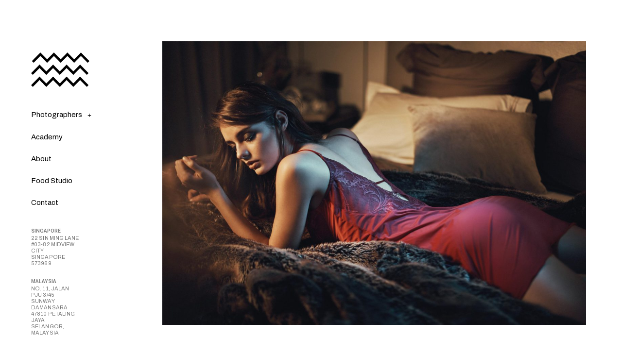

--- FILE ---
content_type: text/html; charset=UTF-8
request_url: https://crispcontrasts.com.sg/gerald-goh-fashion-photography/
body_size: 18618
content:
<!DOCTYPE html>
<html class="html" lang="en-US" prefix="og: https://ogp.me/ns#">
<head>
	<meta charset="UTF-8">
	<link rel="profile" href="https://gmpg.org/xfn/11">

	<link rel="pingback" href="https://crispcontrasts.com.sg/xmlrpc.php">
<meta name="viewport" content="width=device-width, initial-scale=1">
<!-- Search Engine Optimization by Rank Math - https://s.rankmath.com/home -->
<title>Gerald Goh​: Fashion Photography - Crispcontrasts Studios</title>
<meta name="robots" content="follow, index, max-snippet:-1, max-video-preview:-1, max-image-preview:large"/>
<link rel="canonical" href="https://crispcontrasts.com.sg/gerald-goh-fashion-photography/"/>
<meta property="og:locale" content="en_US"/>
<meta property="og:type" content="article"/>
<meta property="og:title" content="Gerald Goh​: Fashion Photography - Crispcontrasts Studios"/>
<meta property="og:url" content="https://crispcontrasts.com.sg/gerald-goh-fashion-photography/"/>
<meta property="og:site_name" content="Crispcontrasts Studios"/>
<meta property="article:publisher" content="https://www.facebook.com/crispcontrasts/"/>
<meta property="article:tag" content="Fashion"/>
<meta property="article:section" content="Fashion"/>
<meta property="og:updated_time" content="2023-10-20T15:07:16+08:00"/>
<meta property="og:image" content="https://crispcontrasts.com.sg/wp-content/uploads/2022/04/283-scaled.jpg"/>
<meta property="og:image:secure_url" content="https://crispcontrasts.com.sg/wp-content/uploads/2022/04/283-scaled.jpg"/>
<meta property="og:image:width" content="1250"/>
<meta property="og:image:height" content="838"/>
<meta property="og:image:alt" content="Gerald Goh​: Fashion Photography"/>
<meta property="og:image:type" content="image/jpeg"/>
<meta name="twitter:card" content="summary_large_image"/>
<meta name="twitter:title" content="Gerald Goh​: Fashion Photography - Crispcontrasts Studios"/>
<meta name="twitter:site" content="@yoricko@crispcontrasts.com"/>
<meta name="twitter:creator" content="@yoricko@crispcontrasts.com"/>
<meta name="twitter:image" content="https://crispcontrasts.com.sg/wp-content/uploads/2022/04/283-scaled.jpg"/>
<meta name="twitter:label1" content="Written by"/>
<meta name="twitter:data1" content="fadly"/>
<meta name="twitter:label2" content="Time to read"/>
<meta name="twitter:data2" content="Less than a minute"/>
<!-- /Rank Math WordPress SEO plugin -->

<link rel='dns-prefetch' href='//fonts.googleapis.com'/>
<link rel="alternate" type="application/rss+xml" title="Crispcontrasts Studios &raquo; Feed" href="https://crispcontrasts.com.sg/feed/"/>
<link rel="alternate" type="application/rss+xml" title="Crispcontrasts Studios &raquo; Comments Feed" href="https://crispcontrasts.com.sg/comments/feed/"/>
<link rel="alternate" type="application/rss+xml" title="Crispcontrasts Studios &raquo; Gerald Goh​: Fashion Photography Comments Feed" href="https://crispcontrasts.com.sg/gerald-goh-fashion-photography/feed/"/>
<script>window._wpemojiSettings={"baseUrl":"https:\/\/s.w.org\/images\/core\/emoji\/14.0.0\/72x72\/","ext":".png","svgUrl":"https:\/\/s.w.org\/images\/core\/emoji\/14.0.0\/svg\/","svgExt":".svg","source":{"concatemoji":"https:\/\/crispcontrasts.com.sg\/wp-includes\/js\/wp-emoji-release.min.js?ver=6.1.1"}};!function(e,a,t){var n,r,o,i=a.createElement("canvas"),p=i.getContext&&i.getContext("2d");function s(e,t){var a=String.fromCharCode,e=(p.clearRect(0,0,i.width,i.height),p.fillText(a.apply(this,e),0,0),i.toDataURL());return p.clearRect(0,0,i.width,i.height),p.fillText(a.apply(this,t),0,0),e===i.toDataURL()}function c(e){var t=a.createElement("script");t.src=e,t.defer=t.type="text/javascript",a.getElementsByTagName("head")[0].appendChild(t)}for(o=Array("flag","emoji"),t.supports={everything:!0,everythingExceptFlag:!0},r=0;r<o.length;r++)t.supports[o[r]]=function(e){if(p&&p.fillText)switch(p.textBaseline="top",p.font="600 32px Arial",e){case"flag":return s([127987,65039,8205,9895,65039],[127987,65039,8203,9895,65039])?!1:!s([55356,56826,55356,56819],[55356,56826,8203,55356,56819])&&!s([55356,57332,56128,56423,56128,56418,56128,56421,56128,56430,56128,56423,56128,56447],[55356,57332,8203,56128,56423,8203,56128,56418,8203,56128,56421,8203,56128,56430,8203,56128,56423,8203,56128,56447]);case"emoji":return!s([129777,127995,8205,129778,127999],[129777,127995,8203,129778,127999])}return!1}(o[r]),t.supports.everything=t.supports.everything&&t.supports[o[r]],"flag"!==o[r]&&(t.supports.everythingExceptFlag=t.supports.everythingExceptFlag&&t.supports[o[r]]);t.supports.everythingExceptFlag=t.supports.everythingExceptFlag&&!t.supports.flag,t.DOMReady=!1,t.readyCallback=function(){t.DOMReady=!0},t.supports.everything||(n=function(){t.readyCallback()},a.addEventListener?(a.addEventListener("DOMContentLoaded",n,!1),e.addEventListener("load",n,!1)):(e.attachEvent("onload",n),a.attachEvent("onreadystatechange",function(){"complete"===a.readyState&&t.readyCallback()})),(e=t.source||{}).concatemoji?c(e.concatemoji):e.wpemoji&&e.twemoji&&(c(e.twemoji),c(e.wpemoji)))}(window,document,window._wpemojiSettings);</script>
<style>img.wp-smiley,img.emoji{display:inline!important;border:none!important;box-shadow:none!important;height:1em!important;width:1em!important;margin:0 .07em!important;vertical-align:-.1em!important;background:none!important;padding:0!important}</style>
	<link rel='stylesheet' id='wp-block-library-css' href='https://crispcontrasts.com.sg/wp-includes/css/dist/block-library/style.min.css?ver=6.1.1' media='all'/>
<style id='wp-block-library-theme-inline-css'>.wp-block-audio figcaption{color:#555;font-size:13px;text-align:center}.is-dark-theme .wp-block-audio figcaption{color:hsla(0,0%,100%,.65)}.wp-block-audio{margin:0 0 1em}.wp-block-code{border:1px solid #ccc;border-radius:4px;font-family:Menlo,Consolas,monaco,monospace;padding:.8em 1em}.wp-block-embed figcaption{color:#555;font-size:13px;text-align:center}.is-dark-theme .wp-block-embed figcaption{color:hsla(0,0%,100%,.65)}.wp-block-embed{margin:0 0 1em}.blocks-gallery-caption{color:#555;font-size:13px;text-align:center}.is-dark-theme .blocks-gallery-caption{color:hsla(0,0%,100%,.65)}.wp-block-image figcaption{color:#555;font-size:13px;text-align:center}.is-dark-theme .wp-block-image figcaption{color:hsla(0,0%,100%,.65)}.wp-block-image{margin:0 0 1em}.wp-block-pullquote{border-top:4px solid;border-bottom:4px solid;margin-bottom:1.75em;color:currentColor}.wp-block-pullquote__citation,.wp-block-pullquote cite,.wp-block-pullquote footer{color:currentColor;text-transform:uppercase;font-size:.8125em;font-style:normal}.wp-block-quote{border-left:.25em solid;margin:0 0 1.75em;padding-left:1em}.wp-block-quote cite,.wp-block-quote footer{color:currentColor;font-size:.8125em;position:relative;font-style:normal}.wp-block-quote.has-text-align-right{border-left:none;border-right:.25em solid;padding-left:0;padding-right:1em}.wp-block-quote.has-text-align-center{border:none;padding-left:0}.wp-block-quote.is-large,.wp-block-quote.is-style-large,.wp-block-quote.is-style-plain{border:none}.wp-block-search .wp-block-search__label{font-weight:700}.wp-block-search__button{border:1px solid #ccc;padding:.375em .625em}:where(.wp-block-group.has-background){padding:1.25em 2.375em}.wp-block-separator.has-css-opacity{opacity:.4}.wp-block-separator{border:none;border-bottom:2px solid;margin-left:auto;margin-right:auto}.wp-block-separator.has-alpha-channel-opacity{opacity:1}.wp-block-separator:not(.is-style-wide):not(.is-style-dots){width:100px}.wp-block-separator.has-background:not(.is-style-dots){border-bottom:none;height:1px}.wp-block-separator.has-background:not(.is-style-wide):not(.is-style-dots){height:2px}.wp-block-table{margin:"0 0 1em 0"}.wp-block-table thead{border-bottom:3px solid}.wp-block-table tfoot{border-top:3px solid}.wp-block-table td,.wp-block-table th{word-break:normal}.wp-block-table figcaption{color:#555;font-size:13px;text-align:center}.is-dark-theme .wp-block-table figcaption{color:hsla(0,0%,100%,.65)}.wp-block-video figcaption{color:#555;font-size:13px;text-align:center}.is-dark-theme .wp-block-video figcaption{color:hsla(0,0%,100%,.65)}.wp-block-video{margin:0 0 1em}.wp-block-template-part.has-background{padding:1.25em 2.375em;margin-top:0;margin-bottom:0}</style>
<link rel='stylesheet' id='classic-theme-styles-css' href='https://crispcontrasts.com.sg/wp-includes/css/classic-themes.min.css?ver=1' media='all'/>
<style id='global-styles-inline-css'>body{--wp--preset--color--black:#000;--wp--preset--color--cyan-bluish-gray:#abb8c3;--wp--preset--color--white:#fff;--wp--preset--color--pale-pink:#f78da7;--wp--preset--color--vivid-red:#cf2e2e;--wp--preset--color--luminous-vivid-orange:#ff6900;--wp--preset--color--luminous-vivid-amber:#fcb900;--wp--preset--color--light-green-cyan:#7bdcb5;--wp--preset--color--vivid-green-cyan:#00d084;--wp--preset--color--pale-cyan-blue:#8ed1fc;--wp--preset--color--vivid-cyan-blue:#0693e3;--wp--preset--color--vivid-purple:#9b51e0;--wp--preset--gradient--vivid-cyan-blue-to-vivid-purple:linear-gradient(135deg,rgba(6,147,227,1) 0%,#9b51e0 100%);--wp--preset--gradient--light-green-cyan-to-vivid-green-cyan:linear-gradient(135deg,#7adcb4 0%,#00d082 100%);--wp--preset--gradient--luminous-vivid-amber-to-luminous-vivid-orange:linear-gradient(135deg,rgba(252,185,0,1) 0%,rgba(255,105,0,1) 100%);--wp--preset--gradient--luminous-vivid-orange-to-vivid-red:linear-gradient(135deg,rgba(255,105,0,1) 0%,#cf2e2e 100%);--wp--preset--gradient--very-light-gray-to-cyan-bluish-gray:linear-gradient(135deg,#eee 0%,#a9b8c3 100%);--wp--preset--gradient--cool-to-warm-spectrum:linear-gradient(135deg,#4aeadc 0%,#9778d1 20%,#cf2aba 40%,#ee2c82 60%,#fb6962 80%,#fef84c 100%);--wp--preset--gradient--blush-light-purple:linear-gradient(135deg,#ffceec 0%,#9896f0 100%);--wp--preset--gradient--blush-bordeaux:linear-gradient(135deg,#fecda5 0%,#fe2d2d 50%,#6b003e 100%);--wp--preset--gradient--luminous-dusk:linear-gradient(135deg,#ffcb70 0%,#c751c0 50%,#4158d0 100%);--wp--preset--gradient--pale-ocean:linear-gradient(135deg,#fff5cb 0%,#b6e3d4 50%,#33a7b5 100%);--wp--preset--gradient--electric-grass:linear-gradient(135deg,#caf880 0%,#71ce7e 100%);--wp--preset--gradient--midnight:linear-gradient(135deg,#020381 0%,#2874fc 100%);--wp--preset--duotone--dark-grayscale:url(#wp-duotone-dark-grayscale);--wp--preset--duotone--grayscale:url(#wp-duotone-grayscale);--wp--preset--duotone--purple-yellow:url(#wp-duotone-purple-yellow);--wp--preset--duotone--blue-red:url(#wp-duotone-blue-red);--wp--preset--duotone--midnight:url(#wp-duotone-midnight);--wp--preset--duotone--magenta-yellow:url(#wp-duotone-magenta-yellow);--wp--preset--duotone--purple-green:url(#wp-duotone-purple-green);--wp--preset--duotone--blue-orange:url(#wp-duotone-blue-orange);--wp--preset--font-size--small:13px;--wp--preset--font-size--medium:20px;--wp--preset--font-size--large:36px;--wp--preset--font-size--x-large:42px;--wp--preset--spacing--20:.44rem;--wp--preset--spacing--30:.67rem;--wp--preset--spacing--40:1rem;--wp--preset--spacing--50:1.5rem;--wp--preset--spacing--60:2.25rem;--wp--preset--spacing--70:3.38rem;--wp--preset--spacing--80:5.06rem}:where(.is-layout-flex){gap:.5em}body .is-layout-flow>.alignleft{float:left;margin-inline-start:0;margin-inline-end:2em}body .is-layout-flow>.alignright{float:right;margin-inline-start:2em;margin-inline-end:0}body .is-layout-flow>.aligncenter{margin-left:auto!important;margin-right:auto!important}body .is-layout-constrained>.alignleft{float:left;margin-inline-start:0;margin-inline-end:2em}body .is-layout-constrained>.alignright{float:right;margin-inline-start:2em;margin-inline-end:0}body .is-layout-constrained>.aligncenter{margin-left:auto!important;margin-right:auto!important}body .is-layout-constrained > :where(:not(.alignleft):not(.alignright):not(.alignfull)){max-width:var(--wp--style--global--content-size);margin-left:auto!important;margin-right:auto!important}body .is-layout-constrained>.alignwide{max-width:var(--wp--style--global--wide-size)}body .is-layout-flex{display:flex}body .is-layout-flex{flex-wrap:wrap;align-items:center}body .is-layout-flex>*{margin:0}:where(.wp-block-columns.is-layout-flex){gap:2em}.has-black-color{color:var(--wp--preset--color--black)!important}.has-cyan-bluish-gray-color{color:var(--wp--preset--color--cyan-bluish-gray)!important}.has-white-color{color:var(--wp--preset--color--white)!important}.has-pale-pink-color{color:var(--wp--preset--color--pale-pink)!important}.has-vivid-red-color{color:var(--wp--preset--color--vivid-red)!important}.has-luminous-vivid-orange-color{color:var(--wp--preset--color--luminous-vivid-orange)!important}.has-luminous-vivid-amber-color{color:var(--wp--preset--color--luminous-vivid-amber)!important}.has-light-green-cyan-color{color:var(--wp--preset--color--light-green-cyan)!important}.has-vivid-green-cyan-color{color:var(--wp--preset--color--vivid-green-cyan)!important}.has-pale-cyan-blue-color{color:var(--wp--preset--color--pale-cyan-blue)!important}.has-vivid-cyan-blue-color{color:var(--wp--preset--color--vivid-cyan-blue)!important}.has-vivid-purple-color{color:var(--wp--preset--color--vivid-purple)!important}.has-black-background-color{background-color:var(--wp--preset--color--black)!important}.has-cyan-bluish-gray-background-color{background-color:var(--wp--preset--color--cyan-bluish-gray)!important}.has-white-background-color{background-color:var(--wp--preset--color--white)!important}.has-pale-pink-background-color{background-color:var(--wp--preset--color--pale-pink)!important}.has-vivid-red-background-color{background-color:var(--wp--preset--color--vivid-red)!important}.has-luminous-vivid-orange-background-color{background-color:var(--wp--preset--color--luminous-vivid-orange)!important}.has-luminous-vivid-amber-background-color{background-color:var(--wp--preset--color--luminous-vivid-amber)!important}.has-light-green-cyan-background-color{background-color:var(--wp--preset--color--light-green-cyan)!important}.has-vivid-green-cyan-background-color{background-color:var(--wp--preset--color--vivid-green-cyan)!important}.has-pale-cyan-blue-background-color{background-color:var(--wp--preset--color--pale-cyan-blue)!important}.has-vivid-cyan-blue-background-color{background-color:var(--wp--preset--color--vivid-cyan-blue)!important}.has-vivid-purple-background-color{background-color:var(--wp--preset--color--vivid-purple)!important}.has-black-border-color{border-color:var(--wp--preset--color--black)!important}.has-cyan-bluish-gray-border-color{border-color:var(--wp--preset--color--cyan-bluish-gray)!important}.has-white-border-color{border-color:var(--wp--preset--color--white)!important}.has-pale-pink-border-color{border-color:var(--wp--preset--color--pale-pink)!important}.has-vivid-red-border-color{border-color:var(--wp--preset--color--vivid-red)!important}.has-luminous-vivid-orange-border-color{border-color:var(--wp--preset--color--luminous-vivid-orange)!important}.has-luminous-vivid-amber-border-color{border-color:var(--wp--preset--color--luminous-vivid-amber)!important}.has-light-green-cyan-border-color{border-color:var(--wp--preset--color--light-green-cyan)!important}.has-vivid-green-cyan-border-color{border-color:var(--wp--preset--color--vivid-green-cyan)!important}.has-pale-cyan-blue-border-color{border-color:var(--wp--preset--color--pale-cyan-blue)!important}.has-vivid-cyan-blue-border-color{border-color:var(--wp--preset--color--vivid-cyan-blue)!important}.has-vivid-purple-border-color{border-color:var(--wp--preset--color--vivid-purple)!important}.has-vivid-cyan-blue-to-vivid-purple-gradient-background{background:var(--wp--preset--gradient--vivid-cyan-blue-to-vivid-purple)!important}.has-light-green-cyan-to-vivid-green-cyan-gradient-background{background:var(--wp--preset--gradient--light-green-cyan-to-vivid-green-cyan)!important}.has-luminous-vivid-amber-to-luminous-vivid-orange-gradient-background{background:var(--wp--preset--gradient--luminous-vivid-amber-to-luminous-vivid-orange)!important}.has-luminous-vivid-orange-to-vivid-red-gradient-background{background:var(--wp--preset--gradient--luminous-vivid-orange-to-vivid-red)!important}.has-very-light-gray-to-cyan-bluish-gray-gradient-background{background:var(--wp--preset--gradient--very-light-gray-to-cyan-bluish-gray)!important}.has-cool-to-warm-spectrum-gradient-background{background:var(--wp--preset--gradient--cool-to-warm-spectrum)!important}.has-blush-light-purple-gradient-background{background:var(--wp--preset--gradient--blush-light-purple)!important}.has-blush-bordeaux-gradient-background{background:var(--wp--preset--gradient--blush-bordeaux)!important}.has-luminous-dusk-gradient-background{background:var(--wp--preset--gradient--luminous-dusk)!important}.has-pale-ocean-gradient-background{background:var(--wp--preset--gradient--pale-ocean)!important}.has-electric-grass-gradient-background{background:var(--wp--preset--gradient--electric-grass)!important}.has-midnight-gradient-background{background:var(--wp--preset--gradient--midnight)!important}.has-small-font-size{font-size:var(--wp--preset--font-size--small)!important}.has-medium-font-size{font-size:var(--wp--preset--font-size--medium)!important}.has-large-font-size{font-size:var(--wp--preset--font-size--large)!important}.has-x-large-font-size{font-size:var(--wp--preset--font-size--x-large)!important}.wp-block-navigation a:where(:not(.wp-element-button)){color:inherit}:where(.wp-block-columns.is-layout-flex){gap:2em}.wp-block-pullquote{font-size:1.5em;line-height:1.6}</style>
<link rel='stylesheet' id='oceanwp-style-css' href='https://crispcontrasts.com.sg/wp-content/themes/oceanwp/assets/css/style.min.css?ver=3.3.6' media='all'/>
<link rel='stylesheet' id='oceanwp-google-font-roboto-css' href='//fonts.googleapis.com/css?family=Roboto%3A100%2C200%2C300%2C400%2C500%2C600%2C700%2C800%2C900%2C100i%2C200i%2C300i%2C400i%2C500i%2C600i%2C700i%2C800i%2C900i&#038;subset=latin&#038;display=swap&#038;ver=6.1.1' media='all'/>
<link rel='stylesheet' id='oceanwp-google-font-muli-css' href='//fonts.googleapis.com/css?family=Muli%3A100%2C200%2C300%2C400%2C500%2C600%2C700%2C800%2C900%2C100i%2C200i%2C300i%2C400i%2C500i%2C600i%2C700i%2C800i%2C900i&#038;subset=latin&#038;display=swap&#038;ver=6.1.1' media='all'/>
<link rel='stylesheet' id='elementor-icons-css' href='https://crispcontrasts.com.sg/wp-content/plugins/elementor/assets/lib/eicons/css/elementor-icons.min.css?ver=5.9.1' media='all'/>
<link rel='stylesheet' id='elementor-animations-css' href='https://crispcontrasts.com.sg/wp-content/plugins/elementor/assets/lib/animations/animations.min.css?ver=3.0.16' media='all'/>
<link rel='stylesheet' id='elementor-frontend-legacy-css' href='https://crispcontrasts.com.sg/wp-content/plugins/elementor/assets/css/frontend-legacy.min.css?ver=3.0.16' media='all'/>
<link rel='stylesheet' id='elementor-frontend-css' href='https://crispcontrasts.com.sg/wp-content/uploads/elementor/css/custom-frontend.min.css?ver=1673335935' media='all'/>
<link rel='stylesheet' id='elementor-post-6259-css' href='https://crispcontrasts.com.sg/wp-content/uploads/elementor/css/post-6259.css?ver=1681192258' media='all'/>
<link rel='stylesheet' id='elementor-pro-css' href='https://crispcontrasts.com.sg/wp-content/uploads/elementor/css/custom-pro-frontend.min.css?ver=1673335935' media='all'/>
<link rel='stylesheet' id='uael-frontend-css' href='https://crispcontrasts.com.sg/wp-content/plugins/ultimate-elementor/assets/min-css/uael-frontend.min.css?ver=1.24.3' media='all'/>
<link rel='stylesheet' id='wpforms-classic-full-css' href='https://crispcontrasts.com.sg/wp-content/plugins/wpforms/assets/css/frontend/classic/wpforms-full.min.css?ver=1.9.0.4' media='all'/>
<link rel='stylesheet' id='elementor-post-22853-css' href='https://crispcontrasts.com.sg/wp-content/uploads/elementor/css/post-22853.css?ver=1673340053' media='all'/>
<link rel='stylesheet' id='elementor-post-23543-css' href='https://crispcontrasts.com.sg/wp-content/uploads/elementor/css/post-23543.css?ver=1697796552' media='all'/>
<link rel='stylesheet' id='google-fonts-1-css' href='https://fonts.googleapis.com/css?family=Archivo%3A100%2C100italic%2C200%2C200italic%2C300%2C300italic%2C400%2C400italic%2C500%2C500italic%2C600%2C600italic%2C700%2C700italic%2C800%2C800italic%2C900%2C900italic%7CPlayfair+Display%3A100%2C100italic%2C200%2C200italic%2C300%2C300italic%2C400%2C400italic%2C500%2C500italic%2C600%2C600italic%2C700%2C700italic%2C800%2C800italic%2C900%2C900italic%7CRoboto%3A100%2C100italic%2C200%2C200italic%2C300%2C300italic%2C400%2C400italic%2C500%2C500italic%2C600%2C600italic%2C700%2C700italic%2C800%2C800italic%2C900%2C900italic&#038;ver=6.1.1' media='all'/>
<link rel='stylesheet' id='elementor-icons-shared-0-css' href='https://crispcontrasts.com.sg/wp-content/plugins/elementor/assets/lib/font-awesome/css/fontawesome.min.css?ver=5.12.0' media='all'/>
<link rel='stylesheet' id='elementor-icons-fa-regular-css' href='https://crispcontrasts.com.sg/wp-content/plugins/elementor/assets/lib/font-awesome/css/regular.min.css?ver=5.12.0' media='all'/>
<script id='jquery-core-js-extra'>var uael_script={"post_loader":"https:\/\/crispcontrasts.com.sg\/wp-content\/plugins\/ultimate-elementor\/assets\/img\/post-loader.gif","url":"https:\/\/crispcontrasts.com.sg\/wp-admin\/admin-ajax.php","search_str":"Search:","table_not_found_str":"No matching records found","table_length_string":"Show _MENU_ Entries","uael_particles_url":"https:\/\/crispcontrasts.com.sg\/wp-content\/plugins\/ultimate-elementor\/assets\/min-js\/uael-particles.min.js","particles_url":"https:\/\/crispcontrasts.com.sg\/wp-content\/plugins\/ultimate-elementor\/assets\/lib\/particles\/particles.min.js"};var uael={"ajax_url":"https:\/\/crispcontrasts.com.sg\/wp-admin\/admin-ajax.php"};var uaelRegistration={"invalid_mail":"Enter valid Email!","pass_unmatch":"The specified password do not match!","required":"This Field is required!","incorrect_password":"Error: The Password you have entered is incorrect.","invalid_username":"Unknown username. Check again or try your email address.","invalid_email":"Unknown email address. Check again or try your username."};</script>
<script src='https://crispcontrasts.com.sg/wp-includes/js/jquery/jquery.min.js?ver=3.6.1' id='jquery-core-js'></script>
<script src='https://crispcontrasts.com.sg/wp-includes/js/jquery/jquery-migrate.min.js?ver=3.3.2' id='jquery-migrate-js'></script>
<script id='jquery-js-after'>window.scope_array=[];window.backend=0;jQuery.cachedScript=function(url,options){options=jQuery.extend(options||{},{dataType:"script",cache:true,url:url});return jQuery.ajax(options);};jQuery(window).on("elementor/frontend/init",function(){elementorFrontend.hooks.addAction("frontend/element_ready/global",function($scope,$){if("undefined"==typeof $scope){return;}if($scope.hasClass("uael-particle-yes")){window.scope_array.push($scope);$scope.find(".uael-particle-wrapper").addClass("js-is-enabled");}else{return;}if(elementorFrontend.isEditMode()&&$scope.find(".uael-particle-wrapper").hasClass("js-is-enabled")&&window.backend==0){var uael_url=uael_script.uael_particles_url;jQuery.cachedScript(uael_url);window.backend=1;}else if(elementorFrontend.isEditMode()){var uael_url=uael_script.uael_particles_url;jQuery.cachedScript(uael_url).done(function(){var flag=true;});}});});jQuery(document).ready(function(){if(jQuery.find(".uael-particle-yes").length<1){return;}var uael_url=uael_script.uael_particles_url;jQuery.cachedScript=function(url,options){options=jQuery.extend(options||{},{dataType:"script",cache:true,url:url});return jQuery.ajax(options);};jQuery.cachedScript(uael_url);});</script>
<link rel="https://api.w.org/" href="https://crispcontrasts.com.sg/wp-json/"/><link rel="alternate" type="application/json" href="https://crispcontrasts.com.sg/wp-json/wp/v2/posts/22853"/><link rel="EditURI" type="application/rsd+xml" title="RSD" href="https://crispcontrasts.com.sg/xmlrpc.php?rsd"/>
<link rel="wlwmanifest" type="application/wlwmanifest+xml" href="https://crispcontrasts.com.sg/wp-includes/wlwmanifest.xml"/>
<link rel='shortlink' href='https://crispcontrasts.com.sg/?p=22853'/>
<link rel="alternate" type="application/json+oembed" href="https://crispcontrasts.com.sg/wp-json/oembed/1.0/embed?url=https%3A%2F%2Fcrispcontrasts.com.sg%2Fgerald-goh-fashion-photography%2F"/>
<link rel="alternate" type="text/xml+oembed" href="https://crispcontrasts.com.sg/wp-json/oembed/1.0/embed?url=https%3A%2F%2Fcrispcontrasts.com.sg%2Fgerald-goh-fashion-photography%2F&#038;format=xml"/>
<link rel="icon" href="https://crispcontrasts.com.sg/wp-content/uploads/2021/12/cropped-logo2-01-32x32.png" sizes="32x32"/>
<link rel="icon" href="https://crispcontrasts.com.sg/wp-content/uploads/2021/12/cropped-logo2-01-192x192.png" sizes="192x192"/>
<link rel="apple-touch-icon" href="https://crispcontrasts.com.sg/wp-content/uploads/2021/12/cropped-logo2-01-180x180.png"/>
<meta name="msapplication-TileImage" content="https://crispcontrasts.com.sg/wp-content/uploads/2021/12/cropped-logo2-01-270x270.png"/>
		<style id="wp-custom-css">#main #content-wrap{}.content-area{border-style:none}html,body{}.rotate90{transform:rotate(-90deg)}.rotate-writingtext{writing-mode:vertical-rl}@media only screen and (min-width:960px){.rotate-writingtext-desktop{writing-mode:vertical-rl}}</style>
		<!-- OceanWP CSS -->
<style type="text/css">a:hover,a.light:hover,.theme-heading .text::before,.theme-heading .text::after,#top-bar-content>a:hover,#top-bar-social li.oceanwp-email a:hover,#site-navigation-wrap .dropdown-menu>li>a:hover,#site-header.medium-header #medium-searchform button:hover,.oceanwp-mobile-menu-icon a:hover,.blog-entry.post .blog-entry-header .entry-title a:hover,.blog-entry.post .blog-entry-readmore a:hover,.blog-entry.thumbnail-entry .blog-entry-category a,ul.meta li a:hover,.dropcap,.single nav.post-navigation .nav-links .title,body .related-post-title a:hover,body #wp-calendar caption,body .contact-info-widget.default i,body .contact-info-widget.big-icons i,body .custom-links-widget .oceanwp-custom-links li a:hover,body .custom-links-widget .oceanwp-custom-links li a:hover:before,body .posts-thumbnails-widget li a:hover,body .social-widget li.oceanwp-email a:hover,.comment-author .comment-meta .comment-reply-link,#respond #cancel-comment-reply-link:hover,#footer-widgets .footer-box a:hover,#footer-bottom a:hover,#footer-bottom #footer-bottom-menu a:hover,.sidr a:hover,.sidr-class-dropdown-toggle:hover,.sidr-class-menu-item-has-children.active>a,.sidr-class-menu-item-has-children.active>a>.sidr-class-dropdown-toggle,input[type="checkbox"]:checked:before{color:#bf0000}.single nav.post-navigation .nav-links .title .owp-icon use,.blog-entry.post .blog-entry-readmore a:hover .owp-icon use,body .contact-info-widget.default .owp-icon use,body .contact-info-widget.big-icons .owp-icon use{stroke:#bf0000}input[type="button"],input[type="reset"],input[type="submit"],button[type="submit"],.button,#site-navigation-wrap .dropdown-menu>li.btn>a>span,.thumbnail:hover i,.post-quote-content,.omw-modal .omw-close-modal,body .contact-info-widget.big-icons li:hover i,body div.wpforms-container-full .wpforms-form input[type="submit"],body div.wpforms-container-full .wpforms-form button[type="submit"],body div.wpforms-container-full .wpforms-form .wpforms-page-button{background-color:#bf0000}.thumbnail:hover .link-post-svg-icon{background-color:#bf0000}body .contact-info-widget.big-icons li:hover .owp-icon{background-color:#bf0000}.widget-title{border-color:#bf0000}blockquote{border-color:#bf0000}#searchform-dropdown{border-color:#bf0000}.dropdown-menu .sub-menu{border-color:#bf0000}.blog-entry.large-entry .blog-entry-readmore a:hover{border-color:#bf0000}.oceanwp-newsletter-form-wrap input[type="email"]:focus{border-color:#bf0000}.social-widget li.oceanwp-email a:hover{border-color:#bf0000}#respond #cancel-comment-reply-link:hover{border-color:#bf0000}body .contact-info-widget.big-icons li:hover i{border-color:#bf0000}#footer-widgets .oceanwp-newsletter-form-wrap input[type="email"]:focus{border-color:#bf0000}blockquote,.wp-block-quote{border-left-color:#bf0000}body .contact-info-widget.big-icons li:hover .owp-icon{border-color:#bf0000}input[type="button"]:hover,input[type="reset"]:hover,input[type="submit"]:hover,button[type="submit"]:hover,input[type="button"]:focus,input[type="reset"]:focus,input[type="submit"]:focus,button[type="submit"]:focus,.button:hover,.button:focus,#site-navigation-wrap .dropdown-menu>li.btn>a:hover>span,.post-quote-author,.omw-modal .omw-close-modal:hover,body div.wpforms-container-full .wpforms-form input[type="submit"]:hover,body div.wpforms-container-full .wpforms-form button[type="submit"]:hover,body div.wpforms-container-full .wpforms-form .wpforms-page-button:hover{background-color:#333}a{color:#bf0000}a .owp-icon use{stroke:#bf0000}a:hover{color:#bf0000}a:hover .owp-icon use{stroke:#bf0000}.container{width:1920px}@media only screen and (min-width:960px){.content-area,.content-left-sidebar .content-area{width:80%}.widget-area,.content-left-sidebar .widget-area{width:20%}}.page-header .page-header-title,.page-header.background-image-page-header .page-header-title{color:#0a0a0a}body .theme-button,body input[type="submit"],body button[type="submit"],body button,body .button,body div.wpforms-container-full .wpforms-form input[type="submit"],body div.wpforms-container-full .wpforms-form button[type="submit"],body div.wpforms-container-full .wpforms-form .wpforms-page-button{background-color:#bf0000}body .theme-button:hover,body input[type="submit"]:hover,body button[type="submit"]:hover,body button:hover,body .button:hover,body div.wpforms-container-full .wpforms-form input[type="submit"]:hover,body div.wpforms-container-full .wpforms-form input[type="submit"]:active,body div.wpforms-container-full .wpforms-form button[type="submit"]:hover,body div.wpforms-container-full .wpforms-form button[type="submit"]:active,body div.wpforms-container-full .wpforms-form .wpforms-page-button:hover,body div.wpforms-container-full .wpforms-form .wpforms-page-button:active{background-color:#333}#site-header.has-header-media .overlay-header-media{background-color:rgba(0,0,0,.5)}#site-header #site-logo #site-logo-inner a img,#site-header.center-header #site-navigation-wrap .middle-site-logo a img{max-height:60px}#site-navigation-wrap .dropdown-menu>li>a,.oceanwp-mobile-menu-icon a,#searchform-header-replace-close{color:#000}#site-navigation-wrap .dropdown-menu>li>a .owp-icon use,.oceanwp-mobile-menu-icon a .owp-icon use,#searchform-header-replace-close .owp-icon use{stroke:#000}#site-navigation-wrap .dropdown-menu>li>a:hover,.oceanwp-mobile-menu-icon a:hover,#searchform-header-replace-close:hover{color:#d33}#site-navigation-wrap .dropdown-menu>li>a:hover .owp-icon use,.oceanwp-mobile-menu-icon a:hover .owp-icon use,#searchform-header-replace-close:hover .owp-icon use{stroke:#d33}#footer-bottom,#footer-bottom p{color:#e5e5e5}@media (max-width:480px){.widget-area{padding:0!important}.widget-area .sidebar-box{padding:0}}body{font-family:Roboto;font-size:16px;color:#353535;line-height:1.5}@media (max-width:480px){body{font-size:14px}}h1,h2,h3,h4,h5,h6,.theme-heading,.widget-title,.oceanwp-widget-recent-posts-title,.comment-reply-title,.entry-title,.sidebar-box .widget-title{font-family:Muli;font-weight:800}h1{font-family:Muli;font-weight:300;font-size:3em}@media (max-width:480px){h1{font-size:1.8em}}h2{font-family:Muli;font-weight:300;font-size:2.2em}@media (max-width:480px){h2{font-size:1.4em}}h3{font-family:Muli;font-weight:500;font-style:normal;font-size:1.8em;line-height:1.5}@media (max-width:480px){h3{font-size:1.3em}}h4{font-family:Muli;font-weight:500;font-size:1.6em}@media (max-width:480px){h4{font-size:1.2em}}#site-navigation-wrap .dropdown-menu>li>a,#site-header.full_screen-header .fs-dropdown-menu>li>a,#site-header.top-header #site-navigation-wrap .dropdown-menu>li>a,#site-header.center-header #site-navigation-wrap .dropdown-menu>li>a,#site-header.medium-header #site-navigation-wrap .dropdown-menu>li>a,.oceanwp-mobile-menu-icon a{font-family:Muli;font-weight:600;font-size:1.4em}.sidr-class-dropdown-menu li a,a.sidr-class-toggle-sidr-close,#mobile-dropdown ul li a,body #mobile-fullscreen ul li a{line-height:4}@media (max-width:480px){.sidr-class-dropdown-menu li a,a.sidr-class-toggle-sidr-close,#mobile-dropdown ul li a,body #mobile-fullscreen ul li a{font-size:1.4em}}</style>	<!-- Google tag (gtag.js) -->
<script async src="https://www.googletagmanager.com/gtag/js?id=G-M2J7M4HPLG"></script>
<script>window.dataLayer=window.dataLayer||[];function gtag(){dataLayer.push(arguments);}gtag('js',new Date());gtag('config','G-M2J7M4HPLG');</script>
</head>

<body class="post-template-default single single-post postid-22853 single-format-standard wp-custom-logo wp-embed-responsive oceanwp-theme dropdown-mobile no-header-border default-breakpoint has-sidebar sidebar-content content-left-sidebar post-in-category-fashion post-in-category-photographer page-header-disabled has-blog-grid has-fixed-footer has-parallax-footer no-lightbox elementor-default elementor-kit-6259 elementor-page elementor-page-22853 elementor-page-23543" itemscope="itemscope" itemtype="https://schema.org/Article">

	<svg xmlns="http://www.w3.org/2000/svg" viewBox="0 0 0 0" width="0" height="0" focusable="false" role="none" style="visibility: hidden; position: absolute; left: -9999px; overflow: hidden;"><defs><filter id="wp-duotone-dark-grayscale"><feColorMatrix color-interpolation-filters="sRGB" type="matrix" values=" .299 .587 .114 0 0 .299 .587 .114 0 0 .299 .587 .114 0 0 .299 .587 .114 0 0 "/><feComponentTransfer color-interpolation-filters="sRGB"><feFuncR type="table" tableValues="0 0.49803921568627"/><feFuncG type="table" tableValues="0 0.49803921568627"/><feFuncB type="table" tableValues="0 0.49803921568627"/><feFuncA type="table" tableValues="1 1"/></feComponentTransfer><feComposite in2="SourceGraphic" operator="in"/></filter></defs></svg><svg xmlns="http://www.w3.org/2000/svg" viewBox="0 0 0 0" width="0" height="0" focusable="false" role="none" style="visibility: hidden; position: absolute; left: -9999px; overflow: hidden;"><defs><filter id="wp-duotone-grayscale"><feColorMatrix color-interpolation-filters="sRGB" type="matrix" values=" .299 .587 .114 0 0 .299 .587 .114 0 0 .299 .587 .114 0 0 .299 .587 .114 0 0 "/><feComponentTransfer color-interpolation-filters="sRGB"><feFuncR type="table" tableValues="0 1"/><feFuncG type="table" tableValues="0 1"/><feFuncB type="table" tableValues="0 1"/><feFuncA type="table" tableValues="1 1"/></feComponentTransfer><feComposite in2="SourceGraphic" operator="in"/></filter></defs></svg><svg xmlns="http://www.w3.org/2000/svg" viewBox="0 0 0 0" width="0" height="0" focusable="false" role="none" style="visibility: hidden; position: absolute; left: -9999px; overflow: hidden;"><defs><filter id="wp-duotone-purple-yellow"><feColorMatrix color-interpolation-filters="sRGB" type="matrix" values=" .299 .587 .114 0 0 .299 .587 .114 0 0 .299 .587 .114 0 0 .299 .587 .114 0 0 "/><feComponentTransfer color-interpolation-filters="sRGB"><feFuncR type="table" tableValues="0.54901960784314 0.98823529411765"/><feFuncG type="table" tableValues="0 1"/><feFuncB type="table" tableValues="0.71764705882353 0.25490196078431"/><feFuncA type="table" tableValues="1 1"/></feComponentTransfer><feComposite in2="SourceGraphic" operator="in"/></filter></defs></svg><svg xmlns="http://www.w3.org/2000/svg" viewBox="0 0 0 0" width="0" height="0" focusable="false" role="none" style="visibility: hidden; position: absolute; left: -9999px; overflow: hidden;"><defs><filter id="wp-duotone-blue-red"><feColorMatrix color-interpolation-filters="sRGB" type="matrix" values=" .299 .587 .114 0 0 .299 .587 .114 0 0 .299 .587 .114 0 0 .299 .587 .114 0 0 "/><feComponentTransfer color-interpolation-filters="sRGB"><feFuncR type="table" tableValues="0 1"/><feFuncG type="table" tableValues="0 0.27843137254902"/><feFuncB type="table" tableValues="0.5921568627451 0.27843137254902"/><feFuncA type="table" tableValues="1 1"/></feComponentTransfer><feComposite in2="SourceGraphic" operator="in"/></filter></defs></svg><svg xmlns="http://www.w3.org/2000/svg" viewBox="0 0 0 0" width="0" height="0" focusable="false" role="none" style="visibility: hidden; position: absolute; left: -9999px; overflow: hidden;"><defs><filter id="wp-duotone-midnight"><feColorMatrix color-interpolation-filters="sRGB" type="matrix" values=" .299 .587 .114 0 0 .299 .587 .114 0 0 .299 .587 .114 0 0 .299 .587 .114 0 0 "/><feComponentTransfer color-interpolation-filters="sRGB"><feFuncR type="table" tableValues="0 0"/><feFuncG type="table" tableValues="0 0.64705882352941"/><feFuncB type="table" tableValues="0 1"/><feFuncA type="table" tableValues="1 1"/></feComponentTransfer><feComposite in2="SourceGraphic" operator="in"/></filter></defs></svg><svg xmlns="http://www.w3.org/2000/svg" viewBox="0 0 0 0" width="0" height="0" focusable="false" role="none" style="visibility: hidden; position: absolute; left: -9999px; overflow: hidden;"><defs><filter id="wp-duotone-magenta-yellow"><feColorMatrix color-interpolation-filters="sRGB" type="matrix" values=" .299 .587 .114 0 0 .299 .587 .114 0 0 .299 .587 .114 0 0 .299 .587 .114 0 0 "/><feComponentTransfer color-interpolation-filters="sRGB"><feFuncR type="table" tableValues="0.78039215686275 1"/><feFuncG type="table" tableValues="0 0.94901960784314"/><feFuncB type="table" tableValues="0.35294117647059 0.47058823529412"/><feFuncA type="table" tableValues="1 1"/></feComponentTransfer><feComposite in2="SourceGraphic" operator="in"/></filter></defs></svg><svg xmlns="http://www.w3.org/2000/svg" viewBox="0 0 0 0" width="0" height="0" focusable="false" role="none" style="visibility: hidden; position: absolute; left: -9999px; overflow: hidden;"><defs><filter id="wp-duotone-purple-green"><feColorMatrix color-interpolation-filters="sRGB" type="matrix" values=" .299 .587 .114 0 0 .299 .587 .114 0 0 .299 .587 .114 0 0 .299 .587 .114 0 0 "/><feComponentTransfer color-interpolation-filters="sRGB"><feFuncR type="table" tableValues="0.65098039215686 0.40392156862745"/><feFuncG type="table" tableValues="0 1"/><feFuncB type="table" tableValues="0.44705882352941 0.4"/><feFuncA type="table" tableValues="1 1"/></feComponentTransfer><feComposite in2="SourceGraphic" operator="in"/></filter></defs></svg><svg xmlns="http://www.w3.org/2000/svg" viewBox="0 0 0 0" width="0" height="0" focusable="false" role="none" style="visibility: hidden; position: absolute; left: -9999px; overflow: hidden;"><defs><filter id="wp-duotone-blue-orange"><feColorMatrix color-interpolation-filters="sRGB" type="matrix" values=" .299 .587 .114 0 0 .299 .587 .114 0 0 .299 .587 .114 0 0 .299 .587 .114 0 0 "/><feComponentTransfer color-interpolation-filters="sRGB"><feFuncR type="table" tableValues="0.098039215686275 1"/><feFuncG type="table" tableValues="0 0.66274509803922"/><feFuncB type="table" tableValues="0.84705882352941 0.41960784313725"/><feFuncA type="table" tableValues="1 1"/></feComponentTransfer><feComposite in2="SourceGraphic" operator="in"/></filter></defs></svg>
	
	<div id="outer-wrap" class="site clr">

		<a class="skip-link screen-reader-text" href="#main">Skip to content</a>

		
		<div id="wrap" class="clr">

			
			
<header id="site-header" class="custom-header clr" data-height="0" itemscope="itemscope" itemtype="https://schema.org/WPHeader" role="banner">

	
		

<div id="site-header-inner" class="clr">

	
</div>


<div id="mobile-dropdown" class="clr">

	<nav class="clr" itemscope="itemscope" itemtype="https://schema.org/SiteNavigationElement">

		
<div id="mobile-menu-search" class="clr">
	<form aria-label="Search this website" method="get" action="https://crispcontrasts.com.sg/" class="mobile-searchform">
		<input aria-label="Insert search query" value="" class="field" id="ocean-mobile-search-1" type="search" name="s" autocomplete="off" placeholder="Search"/>
		<button aria-label="Submit search" type="submit" class="searchform-submit">
			<i class=" icon-magnifier" aria-hidden="true" role="img"></i>		</button>
					</form>
</div><!-- .mobile-menu-search -->

	</nav>

</div>


		
		
</header><!-- #site-header -->


			
			<main id="main" class="site-main clr" role="main">

				
	
	<div id="content-wrap" class="container clr">

		

<aside id="right-sidebar" class="sidebar-container widget-area sidebar-primary" itemscope="itemscope" itemtype="https://schema.org/WPSideBar" role="complementary" aria-label="Primary Sidebar">

	
	<div id="right-sidebar-inner" class="clr">

		<div id="elementor-library-4" class="sidebar-box widget_elementor-library clr">		<div data-elementor-type="page" data-elementor-id="13117" class="elementor elementor-13117" data-elementor-settings="[]">
						<div class="elementor-inner">
							<div class="elementor-section-wrap">
							<nav class="elementor-section elementor-top-section elementor-element elementor-element-d6040d7 elementor-section-height-min-height animated-fast elementor-section-full_width elementor-section-height-default elementor-section-items-middle elementor-invisible" data-id="d6040d7" data-element_type="section" data-settings="{&quot;animation&quot;:&quot;fadeIn&quot;}">
						<div class="elementor-container elementor-column-gap-no">
							<div class="elementor-row">
					<nav class="elementor-column elementor-col-100 elementor-top-column elementor-element elementor-element-4db2f41" data-id="4db2f41" data-element_type="column" data-settings="{&quot;background_background&quot;:&quot;classic&quot;}">
			<div class="elementor-column-wrap elementor-element-populated">
							<div class="elementor-widget-wrap">
						<nav class="elementor-section elementor-inner-section elementor-element elementor-element-6e0caf8 elementor-reverse-tablet elementor-reverse-mobile elementor-section-full_width elementor-section-height-default elementor-section-height-default" data-id="6e0caf8" data-element_type="section">
						<div class="elementor-container elementor-column-gap-no">
							<div class="elementor-row">
					<div class="elementor-column elementor-col-50 elementor-inner-column elementor-element elementor-element-f37bf68" data-id="f37bf68" data-element_type="column">
			<div class="elementor-column-wrap elementor-element-populated">
							<div class="elementor-widget-wrap">
						<div class="elementor-element elementor-element-56cd4e7 elementor-hidden-tablet elementor-hidden-phone elementor-widget elementor-widget-theme-site-logo elementor-widget-image" data-id="56cd4e7" data-element_type="widget" data-widget_type="theme-site-logo.default">
				<div class="elementor-widget-container">
					<div class="elementor-image">
											<a href="https://crispcontrasts.com.sg">
							<img width="403" height="236" src="https://crispcontrasts.com.sg/wp-content/uploads/2021/12/crispcontrasts-studios-logo-ns.png" class="elementor-animation-grow attachment-medium_large size-medium_large" alt="Crispcontrasts Studios" decoding="async" loading="lazy" srcset="https://crispcontrasts.com.sg/wp-content/uploads/2021/12/crispcontrasts-studios-logo-ns.png 403w, https://crispcontrasts.com.sg/wp-content/uploads/2021/12/crispcontrasts-studios-logo-ns-300x176.png 300w" sizes="(max-width: 403px) 100vw, 403px"/>								</a>
											</div>
				</div>
				</div>
				<div class="elementor-element elementor-element-12350ee elementor-hidden-tablet elementor-hidden-phone elementor-widget elementor-widget-spacer" data-id="12350ee" data-element_type="widget" data-widget_type="spacer.default">
				<div class="elementor-widget-container">
					<div class="elementor-spacer">
			<div class="elementor-spacer-inner"></div>
		</div>
				</div>
				</div>
				<div class="elementor-element elementor-element-29b4198 uael-submenu-icon-plus uael-nav-menu__align-left uael-nav-menu__breakpoint-tablet elementor-widget elementor-widget-uael-nav-menu" data-id="29b4198" data-element_type="widget" data-widget_type="uael-nav-menu.default">
				<div class="elementor-widget-container">
					<div class="uael-nav-menu uael-layout-vertical uael-nav-menu-layout vertical" data-layout="vertical">
				<div class="uael-nav-menu__toggle elementor-clickable">
					<div class="uael-nav-menu-icon">
													<i class="fas fa-align-justify" aria-hidden="true" tabindex="0"></i>
											</div>
				</div>
							<nav class="uael-nav-menu__layout-vertical uael-nav-menu__submenu-plus" data-toggle-icon="fas fa-align-justify fa-solid" data-close-icon="far fa-window-close fa-regular" data-full-width="yes"><ul id="menu-1-29b4198" class="uael-nav-menu"><li id="menu-item-13205" class="menu-item menu-item-type-post_type menu-item-object-page current-menu-ancestor current_page_ancestor menu-item-has-children parent uael-has-submenu uael-creative-menu"><div class="uael-has-submenu-container"><a href="https://crispcontrasts.com.sg/commercial-photographers-list/" class="uael-menu-item">Photographers<span class='uael-menu-toggle sub-arrow uael-menu-child-0'><i class='fa'></i></span></a></div>
<ul class="sub-menu">
	<li id="menu-item-22539" class="menu-item menu-item-type-post_type menu-item-object-post menu-item-has-children uael-has-submenu uael-creative-menu"><div class="uael-has-submenu-container"><a href="https://crispcontrasts.com.sg/aik-yong-photographer/" class="uael-sub-menu-item">Aik Yong<span class='uael-menu-toggle sub-arrow uael-menu-child-1'><i class='fa'></i></span></a></div>
	<ul class="sub-menu">
		<li id="menu-item-22676" class="menu-item menu-item-type-post_type menu-item-object-post uael-creative-menu"><a href="https://crispcontrasts.com.sg/aik-yong-product-photography/" class="uael-sub-menu-item">Product Photography</a></li>
		<li id="menu-item-22675" class="menu-item menu-item-type-post_type menu-item-object-post uael-creative-menu"><a href="https://crispcontrasts.com.sg/aik-yong-food-photography/" class="uael-sub-menu-item">Food Photography</a></li>
		<li id="menu-item-22677" class="menu-item menu-item-type-post_type menu-item-object-post uael-creative-menu"><a href="https://crispcontrasts.com.sg/aik-yong-commercial-photography/" class="uael-sub-menu-item">Commercial Photography</a></li>
	</ul>
</li>
	<li id="menu-item-22670" class="menu-item menu-item-type-post_type menu-item-object-post menu-item-has-children uael-has-submenu uael-creative-menu"><div class="uael-has-submenu-container"><a href="https://crispcontrasts.com.sg/andrea-wee-photographer/" class="uael-sub-menu-item">Andrea Wee<span class='uael-menu-toggle sub-arrow uael-menu-child-1'><i class='fa'></i></span></a></div>
	<ul class="sub-menu">
		<li id="menu-item-22674" class="menu-item menu-item-type-post_type menu-item-object-post uael-creative-menu"><a href="https://crispcontrasts.com.sg/andrea-wee-automotive-photography/" class="uael-sub-menu-item">Automotive Photography</a></li>
		<li id="menu-item-22673" class="menu-item menu-item-type-post_type menu-item-object-post uael-creative-menu"><a href="https://crispcontrasts.com.sg/andrea-wee-product-photography/" class="uael-sub-menu-item">Product Photography</a></li>
	</ul>
</li>
	<li id="menu-item-22711" class="menu-item menu-item-type-post_type menu-item-object-post menu-item-has-children uael-has-submenu uael-creative-menu"><div class="uael-has-submenu-container"><a href="https://crispcontrasts.com.sg/asyraf-rahman-photographer/" class="uael-sub-menu-item">Asyraf Rahman<span class='uael-menu-toggle sub-arrow uael-menu-child-1'><i class='fa'></i></span></a></div>
	<ul class="sub-menu">
		<li id="menu-item-22710" class="menu-item menu-item-type-post_type menu-item-object-post uael-creative-menu"><a href="https://crispcontrasts.com.sg/asyraf-rahman-commercial-photography/" class="uael-sub-menu-item">Commercial Photography</a></li>
		<li id="menu-item-22709" class="menu-item menu-item-type-post_type menu-item-object-post uael-creative-menu"><a href="https://crispcontrasts.com.sg/asyraf-rahman-fashion-photography/" class="uael-sub-menu-item">Fashion Photography</a></li>
		<li id="menu-item-22708" class="menu-item menu-item-type-post_type menu-item-object-post uael-creative-menu"><a href="https://crispcontrasts.com.sg/asyraf-rahman-interior-photography/" class="uael-sub-menu-item">Interior Photography</a></li>
		<li id="menu-item-22707" class="menu-item menu-item-type-post_type menu-item-object-post uael-creative-menu"><a href="https://crispcontrasts.com.sg/asyraf-rahman-lifestyle-photography/" class="uael-sub-menu-item">Lifestyle Photography</a></li>
		<li id="menu-item-22706" class="menu-item menu-item-type-post_type menu-item-object-post uael-creative-menu"><a href="https://crispcontrasts.com.sg/asyraf-rahman-product-photography/" class="uael-sub-menu-item">Product Photography</a></li>
	</ul>
</li>
	<li id="menu-item-27405" class="menu-item menu-item-type-post_type menu-item-object-post uael-creative-menu"><a href="https://crispcontrasts.com.sg/arun-manoharan/" class="uael-sub-menu-item">Arun Manoharan</a></li>
	<li id="menu-item-24766" class="menu-item menu-item-type-post_type menu-item-object-post uael-creative-menu"><a href="https://crispcontrasts.com.sg/brandon-barre-photographer/" class="uael-sub-menu-item">Brandon Barré</a></li>
	<li id="menu-item-22772" class="menu-item menu-item-type-post_type menu-item-object-post uael-creative-menu"><a href="https://crispcontrasts.com.sg/chua-junting-photographer/" class="uael-sub-menu-item">Chua Junting</a></li>
	<li id="menu-item-22768" class="menu-item menu-item-type-post_type menu-item-object-post menu-item-has-children uael-has-submenu uael-creative-menu"><div class="uael-has-submenu-container"><a href="https://crispcontrasts.com.sg/colby-chua-photographer/" class="uael-sub-menu-item">Colby Chua<span class='uael-menu-toggle sub-arrow uael-menu-child-1'><i class='fa'></i></span></a></div>
	<ul class="sub-menu">
		<li id="menu-item-22723" class="menu-item menu-item-type-post_type menu-item-object-post uael-creative-menu"><a href="https://crispcontrasts.com.sg/colby-chua-architecture-photography/" class="uael-sub-menu-item">Architecture Photography</a></li>
		<li id="menu-item-22767" class="menu-item menu-item-type-post_type menu-item-object-post uael-creative-menu"><a href="https://crispcontrasts.com.sg/colby-chua-beauty-photography/" class="uael-sub-menu-item">Beauty Photography</a></li>
		<li id="menu-item-22766" class="menu-item menu-item-type-post_type menu-item-object-post uael-creative-menu"><a href="https://crispcontrasts.com.sg/colby-chua-commercial-photography/" class="uael-sub-menu-item">Commercial Photography</a></li>
		<li id="menu-item-22765" class="menu-item menu-item-type-post_type menu-item-object-post uael-creative-menu"><a href="https://crispcontrasts.com.sg/colby-chua-portraiture-photography/" class="uael-sub-menu-item">Portraiture Photography</a></li>
		<li id="menu-item-22724" class="menu-item menu-item-type-post_type menu-item-object-post uael-creative-menu"><a href="https://crispcontrasts.com.sg/colby-chua-product-photography/" class="uael-sub-menu-item">Product</a></li>
		<li id="menu-item-22763" class="menu-item menu-item-type-post_type menu-item-object-post uael-creative-menu"><a href="https://crispcontrasts.com.sg/colby-chua-lifestyle-photography/" class="uael-sub-menu-item">Lifestyle</a></li>
	</ul>
</li>
	<li id="menu-item-22777" class="menu-item menu-item-type-post_type menu-item-object-post menu-item-has-children uael-has-submenu uael-creative-menu"><div class="uael-has-submenu-container"><a href="https://crispcontrasts.com.sg/chris-luk-photographer/" class="uael-sub-menu-item">Chris Luk<span class='uael-menu-toggle sub-arrow uael-menu-child-1'><i class='fa'></i></span></a></div>
	<ul class="sub-menu">
		<li id="menu-item-22776" class="menu-item menu-item-type-post_type menu-item-object-post uael-creative-menu"><a href="https://crispcontrasts.com.sg/chris-luk-food-photography/" class="uael-sub-menu-item">Food Photography</a></li>
		<li id="menu-item-22775" class="menu-item menu-item-type-post_type menu-item-object-post uael-creative-menu"><a href="https://crispcontrasts.com.sg/chris-luk-fashion-photography/" class="uael-sub-menu-item">Fashion Photography</a></li>
		<li id="menu-item-22774" class="menu-item menu-item-type-post_type menu-item-object-post uael-creative-menu"><a href="https://crispcontrasts.com.sg/chris-luk-interior-architectural-photography/" class="uael-sub-menu-item">Interior &#038; Architectural Photography</a></li>
		<li id="menu-item-22773" class="menu-item menu-item-type-post_type menu-item-object-post uael-creative-menu"><a href="https://crispcontrasts.com.sg/chris-luk-product-photography/" class="uael-sub-menu-item">Product Photography</a></li>
	</ul>
</li>
	<li id="menu-item-33017" class="menu-item menu-item-type-post_type menu-item-object-post uael-creative-menu"><a href="https://crispcontrasts.com.sg/di-wei/" class="uael-sub-menu-item">Di Wei</a></li>
	<li id="menu-item-22816" class="menu-item menu-item-type-post_type menu-item-object-post menu-item-has-children uael-has-submenu uael-creative-menu"><div class="uael-has-submenu-container"><a href="https://crispcontrasts.com.sg/elson-sng-photographer/" class="uael-sub-menu-item">Elson Sng<span class='uael-menu-toggle sub-arrow uael-menu-child-1'><i class='fa'></i></span></a></div>
	<ul class="sub-menu">
		<li id="menu-item-22815" class="menu-item menu-item-type-post_type menu-item-object-post uael-creative-menu"><a href="https://crispcontrasts.com.sg/elson-sng-interior-architectural-photography/" class="uael-sub-menu-item">Interior &#038; Architectural Photography</a></li>
		<li id="menu-item-22814" class="menu-item menu-item-type-post_type menu-item-object-post uael-creative-menu"><a href="https://crispcontrasts.com.sg/elson-sng-portraiture-photography/" class="uael-sub-menu-item">Portraiture Photography​</a></li>
		<li id="menu-item-22813" class="menu-item menu-item-type-post_type menu-item-object-post uael-creative-menu"><a href="https://crispcontrasts.com.sg/elson-sng-fashion-photography/" class="uael-sub-menu-item">Fashion Photography</a></li>
	</ul>
</li>
	<li id="menu-item-32385" class="menu-item menu-item-type-post_type menu-item-object-post menu-item-has-children uael-has-submenu uael-creative-menu"><div class="uael-has-submenu-container"><a href="https://crispcontrasts.com.sg/ekarat-wisuttiwan/" class="uael-sub-menu-item">Ekarat Wisuttiwan<span class='uael-menu-toggle sub-arrow uael-menu-child-1'><i class='fa'></i></span></a></div>
	<ul class="sub-menu">
		<li id="menu-item-33267" class="menu-item menu-item-type-post_type menu-item-object-post uael-creative-menu"><a href="https://crispcontrasts.com.sg/ekarat-wisuttiwan-automotive-photography/" class="uael-sub-menu-item">Automotive Photography</a></li>
		<li id="menu-item-33275" class="menu-item menu-item-type-post_type menu-item-object-post uael-creative-menu"><a href="https://crispcontrasts.com.sg/ekarat-wisuttiwan-commercial-photography/" class="uael-sub-menu-item">Commercial Photography</a></li>
	</ul>
</li>
	<li id="menu-item-40558" class="menu-item menu-item-type-post_type menu-item-object-post uael-creative-menu"><a href="https://crispcontrasts.com.sg/eric-ng/" class="uael-sub-menu-item">Eric Ng</a></li>
	<li id="menu-item-33226" class="menu-item menu-item-type-post_type menu-item-object-post uael-creative-menu"><a href="https://crispcontrasts.com.sg/garrett-byrum/" class="uael-sub-menu-item">Garrett Byrum</a></li>
	<li id="menu-item-22879" class="menu-item menu-item-type-post_type menu-item-object-post current-menu-ancestor current-menu-parent menu-item-has-children uael-has-submenu uael-creative-menu"><div class="uael-has-submenu-container"><a href="https://crispcontrasts.com.sg/gerald-goh-photographer/" class="uael-sub-menu-item">Gerald Goh<span class='uael-menu-toggle sub-arrow uael-menu-child-1'><i class='fa'></i></span></a></div>
	<ul class="sub-menu">
		<li id="menu-item-22878" class="menu-item menu-item-type-post_type menu-item-object-post uael-creative-menu"><a href="https://crispcontrasts.com.sg/gerald-goh-commercial-photography/" class="uael-sub-menu-item">Commercial Photography</a></li>
		<li id="menu-item-22877" class="menu-item menu-item-type-post_type menu-item-object-post uael-creative-menu"><a href="https://crispcontrasts.com.sg/gerald-goh-corporate-photography/" class="uael-sub-menu-item">Corporate Photography​</a></li>
		<li id="menu-item-22876" class="menu-item menu-item-type-post_type menu-item-object-post current-menu-item uael-creative-menu"><a href="https://crispcontrasts.com.sg/gerald-goh-fashion-photography/" class="uael-sub-menu-item uael-sub-menu-item-active">Fashion Photography</a></li>
		<li id="menu-item-22875" class="menu-item menu-item-type-post_type menu-item-object-post uael-creative-menu"><a href="https://crispcontrasts.com.sg/gerald-goh-lifestyle-photography/" class="uael-sub-menu-item">Lifestyle Photography</a></li>
		<li id="menu-item-22874" class="menu-item menu-item-type-post_type menu-item-object-post uael-creative-menu"><a href="https://crispcontrasts.com.sg/gerald-goh-product-photography/" class="uael-sub-menu-item">Still Life Photography​</a></li>
	</ul>
</li>
	<li id="menu-item-22886" class="menu-item menu-item-type-post_type menu-item-object-post uael-creative-menu"><a href="https://crispcontrasts.com.sg/hon-leong-photographer/" class="uael-sub-menu-item">Hon Leong</a></li>
	<li id="menu-item-22927" class="menu-item menu-item-type-post_type menu-item-object-post uael-creative-menu"><a href="https://crispcontrasts.com.sg/jericho-soh-photographer/" class="uael-sub-menu-item">Jericho Soh</a></li>
	<li id="menu-item-22974" class="menu-item menu-item-type-post_type menu-item-object-post menu-item-has-children uael-has-submenu uael-creative-menu"><div class="uael-has-submenu-container"><a href="https://crispcontrasts.com.sg/lee-zhishen-photographer/" class="uael-sub-menu-item">Lee Zhishen<span class='uael-menu-toggle sub-arrow uael-menu-child-1'><i class='fa'></i></span></a></div>
	<ul class="sub-menu">
		<li id="menu-item-22960" class="menu-item menu-item-type-post_type menu-item-object-post uael-creative-menu"><a href="https://crispcontrasts.com.sg/lee-zhishen-food-photography/" class="uael-sub-menu-item">Food Photography</a></li>
		<li id="menu-item-22959" class="menu-item menu-item-type-post_type menu-item-object-post uael-creative-menu"><a href="https://crispcontrasts.com.sg/lee-zhishen-product-photography/" class="uael-sub-menu-item">Product Photography</a></li>
	</ul>
</li>
	<li id="menu-item-23365" class="menu-item menu-item-type-post_type menu-item-object-post menu-item-has-children uael-has-submenu uael-creative-menu"><div class="uael-has-submenu-container"><a href="https://crispcontrasts.com.sg/li-photographer/" class="uael-sub-menu-item">Li<span class='uael-menu-toggle sub-arrow uael-menu-child-1'><i class='fa'></i></span></a></div>
	<ul class="sub-menu">
		<li id="menu-item-23364" class="menu-item menu-item-type-post_type menu-item-object-post uael-creative-menu"><a href="https://crispcontrasts.com.sg/li-commercial-photography/" class="uael-sub-menu-item">Commercial Photography</a></li>
		<li id="menu-item-23363" class="menu-item menu-item-type-post_type menu-item-object-post uael-creative-menu"><a href="https://crispcontrasts.com.sg/li-food-photography/" class="uael-sub-menu-item">Food Photography</a></li>
		<li id="menu-item-32309" class="menu-item menu-item-type-post_type menu-item-object-post uael-creative-menu"><a href="https://crispcontrasts.com.sg/li-automotive-photography/" class="uael-sub-menu-item">Automotive Photography</a></li>
	</ul>
</li>
	<li id="menu-item-23256" class="menu-item menu-item-type-post_type menu-item-object-post menu-item-has-children uael-has-submenu uael-creative-menu"><div class="uael-has-submenu-container"><a href="https://crispcontrasts.com.sg/michel-tay-photographer/" class="uael-sub-menu-item">Michel Tay<span class='uael-menu-toggle sub-arrow uael-menu-child-1'><i class='fa'></i></span></a></div>
	<ul class="sub-menu">
		<li id="menu-item-23255" class="menu-item menu-item-type-post_type menu-item-object-post uael-creative-menu"><a href="https://crispcontrasts.com.sg/michel-tay-commercial-photography/" class="uael-sub-menu-item">Commercial Photography</a></li>
		<li id="menu-item-23254" class="menu-item menu-item-type-post_type menu-item-object-post uael-creative-menu"><a href="https://crispcontrasts.com.sg/michel-tay-product-photography/" class="uael-sub-menu-item">Product Photography​</a></li>
	</ul>
</li>
	<li id="menu-item-27404" class="menu-item menu-item-type-post_type menu-item-object-post uael-creative-menu"><a href="https://crispcontrasts.com.sg/malek/" class="uael-sub-menu-item">Malek</a></li>
	<li id="menu-item-23272" class="menu-item menu-item-type-post_type menu-item-object-post menu-item-has-children uael-has-submenu uael-creative-menu"><div class="uael-has-submenu-container"><a href="https://crispcontrasts.com.sg/nathan-king-photographer/" class="uael-sub-menu-item">Nathan King<span class='uael-menu-toggle sub-arrow uael-menu-child-1'><i class='fa'></i></span></a></div>
	<ul class="sub-menu">
		<li id="menu-item-23271" class="menu-item menu-item-type-post_type menu-item-object-post uael-creative-menu"><a href="https://crispcontrasts.com.sg/nathan-king-portraits/" class="uael-sub-menu-item">Professional Head Shots</a></li>
		<li id="menu-item-23270" class="menu-item menu-item-type-post_type menu-item-object-post uael-creative-menu"><a href="https://crispcontrasts.com.sg/nathan-king-fashion-photography/" class="uael-sub-menu-item">Fashion Photography</a></li>
	</ul>
</li>
	<li id="menu-item-32545" class="menu-item menu-item-type-post_type menu-item-object-post menu-item-has-children uael-has-submenu uael-creative-menu"><div class="uael-has-submenu-container"><a href="https://crispcontrasts.com.sg/oat-chaiyasith/" class="uael-sub-menu-item">Oat Chaiyasith<span class='uael-menu-toggle sub-arrow uael-menu-child-1'><i class='fa'></i></span></a></div>
	<ul class="sub-menu">
		<li id="menu-item-33292" class="menu-item menu-item-type-post_type menu-item-object-post uael-creative-menu"><a href="https://crispcontrasts.com.sg/oat-chaiyasith-commercial-photography/" class="uael-sub-menu-item">Commercial Photography</a></li>
		<li id="menu-item-33282" class="menu-item menu-item-type-post_type menu-item-object-post uael-creative-menu"><a href="https://crispcontrasts.com.sg/oat-chaiyasith-fashion-photography/" class="uael-sub-menu-item">Fashion Photography</a></li>
	</ul>
</li>
	<li id="menu-item-23273" class="menu-item menu-item-type-post_type menu-item-object-post uael-creative-menu"><a href="https://crispcontrasts.com.sg/peter-chong-photographer/" class="uael-sub-menu-item">Peter Chong</a></li>
	<li id="menu-item-31307" class="menu-item menu-item-type-post_type menu-item-object-post menu-item-has-children uael-has-submenu uael-creative-menu"><div class="uael-has-submenu-container"><a href="https://crispcontrasts.com.sg/sam-tan/" class="uael-sub-menu-item">Sam Tan<span class='uael-menu-toggle sub-arrow uael-menu-child-1'><i class='fa'></i></span></a></div>
	<ul class="sub-menu">
		<li id="menu-item-35407" class="menu-item menu-item-type-post_type menu-item-object-post uael-creative-menu"><a href="https://crispcontrasts.com.sg/sam-tan-food-photography/" class="uael-sub-menu-item">Food Photography</a></li>
	</ul>
</li>
	<li id="menu-item-23310" class="menu-item menu-item-type-post_type menu-item-object-post menu-item-has-children uael-has-submenu uael-creative-menu"><div class="uael-has-submenu-container"><a href="https://crispcontrasts.com.sg/timothy-er-photographer/" class="uael-sub-menu-item">Timothy Er<span class='uael-menu-toggle sub-arrow uael-menu-child-1'><i class='fa'></i></span></a></div>
	<ul class="sub-menu">
		<li id="menu-item-23309" class="menu-item menu-item-type-post_type menu-item-object-post uael-creative-menu"><a href="https://crispcontrasts.com.sg/timothy-er-commercial-photography/" class="uael-sub-menu-item">Commercial Photography</a></li>
		<li id="menu-item-23308" class="menu-item menu-item-type-post_type menu-item-object-post uael-creative-menu"><a href="https://crispcontrasts.com.sg/timothy-er-corporate-photography/" class="uael-sub-menu-item">Corporate Photography​</a></li>
	</ul>
</li>
	<li id="menu-item-23349" class="menu-item menu-item-type-post_type menu-item-object-post uael-creative-menu"><a href="https://crispcontrasts.com.sg/yong-yi-photographer/" class="uael-sub-menu-item">Yong Yi</a></li>
	<li id="menu-item-23347" class="menu-item menu-item-type-post_type menu-item-object-post menu-item-has-children uael-has-submenu uael-creative-menu"><div class="uael-has-submenu-container"><a href="https://crispcontrasts.com.sg/wong-weiliang-photographer/" class="uael-sub-menu-item">Wong Weiliang<span class='uael-menu-toggle sub-arrow uael-menu-child-1'><i class='fa'></i></span></a></div>
	<ul class="sub-menu">
		<li id="menu-item-23346" class="menu-item menu-item-type-post_type menu-item-object-post uael-creative-menu"><a href="https://crispcontrasts.com.sg/wong-weiliang-commercial-photography/" class="uael-sub-menu-item">​Commercial Photography</a></li>
		<li id="menu-item-23345" class="menu-item menu-item-type-post_type menu-item-object-post uael-creative-menu"><a href="https://crispcontrasts.com.sg/wong-weiliang-interior-architectural-photography/" class="uael-sub-menu-item">Interior &#038; Architectural Photography</a></li>
	</ul>
</li>
</ul>
</li>
<li id="menu-item-22061" class="menu-item menu-item-type-post_type menu-item-object-page parent uael-creative-menu"><a href="https://crispcontrasts.com.sg/academy/" class="uael-menu-item">Academy</a></li>
<li id="menu-item-13214" class="menu-item menu-item-type-post_type menu-item-object-page parent uael-creative-menu"><a href="https://crispcontrasts.com.sg/about-crispcontrasts/" class="uael-menu-item">About</a></li>
<li id="menu-item-14280" class="menu-item menu-item-type-post_type menu-item-object-page parent uael-creative-menu"><a href="https://crispcontrasts.com.sg/food-photography-studio/" class="uael-menu-item">Food Studio</a></li>
<li id="menu-item-13213" class="menu-item menu-item-type-post_type menu-item-object-page parent uael-creative-menu"><a href="https://crispcontrasts.com.sg/contact/" class="uael-menu-item">Contact</a></li>
</ul></nav>
						
		</div>
					</div>
				</div>
				<div class="elementor-element elementor-element-3599d75 elementor-widget elementor-widget-spacer" data-id="3599d75" data-element_type="widget" data-widget_type="spacer.default">
				<div class="elementor-widget-container">
					<div class="elementor-spacer">
			<div class="elementor-spacer-inner"></div>
		</div>
				</div>
				</div>
				<div class="elementor-element elementor-element-ce380f5 elementor-hidden-tablet elementor-hidden-phone elementor-widget elementor-widget-heading" data-id="ce380f5" data-element_type="widget" data-widget_type="heading.default">
				<div class="elementor-widget-container">
			<span class="elementor-heading-title elementor-size-default">Singapore</span>		</div>
				</div>
				<div class="elementor-element elementor-element-7898a35 elementor-hidden-tablet elementor-hidden-phone elementor-widget elementor-widget-text-editor" data-id="7898a35" data-element_type="widget" data-widget_type="text-editor.default">
				<div class="elementor-widget-container">
					<div class="elementor-text-editor elementor-clearfix"><p>22 Sin Ming Lane<br/>#03-82 Midview City<br/>Singapore 573969</p></div>
				</div>
				</div>
				<div class="elementor-element elementor-element-7089e5d elementor-hidden-tablet elementor-hidden-phone elementor-widget elementor-widget-heading" data-id="7089e5d" data-element_type="widget" data-widget_type="heading.default">
				<div class="elementor-widget-container">
			<span class="elementor-heading-title elementor-size-default">Malaysia</span>		</div>
				</div>
				<div class="elementor-element elementor-element-d9c7e5c elementor-hidden-tablet elementor-hidden-phone elementor-widget elementor-widget-text-editor" data-id="d9c7e5c" data-element_type="widget" data-widget_type="text-editor.default">
				<div class="elementor-widget-container">
					<div class="elementor-text-editor elementor-clearfix"><div class="page" title="Page 140"><div class="section"><div class="layoutArea"><div class="column"><p>No. 11, Jalan Pju 3/45<br/>Sunway Damansara<br/>47810 Petaling Jaya<br/>Selangor, Malaysia</p></div></div></div></div></div>
				</div>
				</div>
						</div>
					</div>
		</div>
				<div class="elementor-column elementor-col-50 elementor-inner-column elementor-element elementor-element-61d0869 elementor-hidden-desktop" data-id="61d0869" data-element_type="column">
			<div class="elementor-column-wrap elementor-element-populated">
							<div class="elementor-widget-wrap">
						<div class="elementor-element elementor-element-c598839 elementor-widget elementor-widget-theme-site-logo elementor-widget-image" data-id="c598839" data-element_type="widget" data-widget_type="theme-site-logo.default">
				<div class="elementor-widget-container">
					<div class="elementor-image">
											<a href="https://crispcontrasts.com.sg">
							<img width="403" height="236" src="https://crispcontrasts.com.sg/wp-content/uploads/2021/12/crispcontrasts-studios-logo-ns.png" class="attachment-medium_large size-medium_large" alt="Crispcontrasts Studios" decoding="async" loading="lazy" srcset="https://crispcontrasts.com.sg/wp-content/uploads/2021/12/crispcontrasts-studios-logo-ns.png 403w, https://crispcontrasts.com.sg/wp-content/uploads/2021/12/crispcontrasts-studios-logo-ns-300x176.png 300w" sizes="(max-width: 403px) 100vw, 403px"/>								</a>
											</div>
				</div>
				</div>
						</div>
					</div>
		</div>
								</div>
					</div>
		</nav>
				<div class="elementor-element elementor-element-7a68c500 elementor-widget elementor-widget-text-editor" data-id="7a68c500" data-element_type="widget" data-widget_type="text-editor.default">
				<div class="elementor-widget-container">
					<div class="elementor-text-editor elementor-clearfix"></div>
				</div>
				</div>
				<div class="elementor-element elementor-element-e3da452 elementor-widget elementor-widget-text-editor" data-id="e3da452" data-element_type="widget" data-widget_type="text-editor.default">
				<div class="elementor-widget-container">
					<div class="elementor-text-editor elementor-clearfix"></div>
				</div>
				</div>
						</div>
					</div>
		</nav>
								</div>
					</div>
		</nav>
				<section class="elementor-section elementor-top-section elementor-element elementor-element-d723cb9 elementor-section-boxed elementor-section-height-default elementor-section-height-default" data-id="d723cb9" data-element_type="section">
						<div class="elementor-container elementor-column-gap-default">
							<div class="elementor-row">
					<div class="elementor-column elementor-col-100 elementor-top-column elementor-element elementor-element-ec93c4d" data-id="ec93c4d" data-element_type="column">
			<div class="elementor-column-wrap">
							<div class="elementor-widget-wrap">
								</div>
					</div>
		</div>
								</div>
					</div>
		</section>
						</div>
						</div>
					</div>
		</div>
	</div><!-- #sidebar-inner -->

	
</aside><!-- #right-sidebar -->


		<div id="primary" class="content-area clr">

			
			<div id="content" class="site-content clr">

				
						<main data-elementor-type="single-post" data-elementor-id="23543" class="elementor elementor-23543 elementor-location-single post-22853 post type-post status-publish format-standard has-post-thumbnail hentry category-fashion category-photographer tag-fashion entry has-media" data-elementor-settings="[]">
		<div class="elementor-section-wrap">
					<section class="elementor-section elementor-top-section elementor-element elementor-element-1796711 elementor-section-boxed elementor-section-height-default elementor-section-height-default" data-id="1796711" data-element_type="section">
						<div class="elementor-container elementor-column-gap-default">
							<div class="elementor-row">
					<div class="elementor-column elementor-col-100 elementor-top-column elementor-element elementor-element-fdf1861" data-id="fdf1861" data-element_type="column">
			<div class="elementor-column-wrap elementor-element-populated">
							<div class="elementor-widget-wrap">
						<div class="elementor-element elementor-element-e71d32b elementor-widget elementor-widget-image" data-id="e71d32b" data-element_type="widget" data-widget_type="image.default">
				<div class="elementor-widget-container">
					<div class="elementor-image">
										<img width="1250" height="838" src="https://crispcontrasts.com.sg/wp-content/uploads/2022/04/283-scaled.jpg" class="attachment-full size-full" alt="" decoding="async" loading="lazy" srcset="https://crispcontrasts.com.sg/wp-content/uploads/2022/04/283-scaled.jpg 1250w, https://crispcontrasts.com.sg/wp-content/uploads/2022/04/283-300x201.jpg 300w, https://crispcontrasts.com.sg/wp-content/uploads/2022/04/283-1024x687.jpg 1024w, https://crispcontrasts.com.sg/wp-content/uploads/2022/04/283-768x515.jpg 768w, https://crispcontrasts.com.sg/wp-content/uploads/2022/04/283-1536x1030.jpg 1536w, https://crispcontrasts.com.sg/wp-content/uploads/2022/04/283-2048x1374.jpg 2048w" sizes="(max-width: 1250px) 100vw, 1250px"/>											</div>
				</div>
				</div>
				<div class="elementor-element elementor-element-da7a238 elementor-widget elementor-widget-spacer" data-id="da7a238" data-element_type="widget" data-widget_type="spacer.default">
				<div class="elementor-widget-container">
					<div class="elementor-spacer">
			<div class="elementor-spacer-inner"></div>
		</div>
				</div>
				</div>
				<section class="elementor-section elementor-inner-section elementor-element elementor-element-56715f7 elementor-section-content-top elementor-section-full_width elementor-section-height-default elementor-section-height-default" data-id="56715f7" data-element_type="section">
						<div class="elementor-container elementor-column-gap-no">
							<div class="elementor-row">
					<div class="elementor-column elementor-col-50 elementor-inner-column elementor-element elementor-element-bf0d95e" data-id="bf0d95e" data-element_type="column">
			<div class="elementor-column-wrap elementor-element-populated">
							<div class="elementor-widget-wrap">
						<div class="elementor-element elementor-element-cab774c elementor-widget elementor-widget-heading" data-id="cab774c" data-element_type="widget" data-widget_type="heading.default">
				<div class="elementor-widget-container">
			<h1 class="elementor-heading-title elementor-size-default">Gerald Goh</h1>		</div>
				</div>
				<div class="elementor-element elementor-element-06e497b elementor-widget elementor-widget-spacer" data-id="06e497b" data-element_type="widget" data-widget_type="spacer.default">
				<div class="elementor-widget-container">
					<div class="elementor-spacer">
			<div class="elementor-spacer-inner"></div>
		</div>
				</div>
				</div>
				<div class="elementor-element elementor-element-102e719 elementor-widget elementor-widget-heading" data-id="102e719" data-element_type="widget" data-widget_type="heading.default">
				<div class="elementor-widget-container">
			<h2 class="elementor-heading-title elementor-size-medium">Commercial Photographer</h2>		</div>
				</div>
				<div class="elementor-element elementor-element-565b052 elementor-widget-divider--view-line elementor-widget elementor-widget-divider" data-id="565b052" data-element_type="widget" data-widget_type="divider.default">
				<div class="elementor-widget-container">
					<div class="elementor-divider">
			<span class="elementor-divider-separator">
						</span>
		</div>
				</div>
				</div>
				<div class="elementor-element elementor-element-ebd73c2 elementor-widget elementor-widget-spacer" data-id="ebd73c2" data-element_type="widget" data-widget_type="spacer.default">
				<div class="elementor-widget-container">
					<div class="elementor-spacer">
			<div class="elementor-spacer-inner"></div>
		</div>
				</div>
				</div>
				<div class="elementor-element elementor-element-47ee4c3 elementor-widget elementor-widget-text-editor" data-id="47ee4c3" data-element_type="widget" data-widget_type="text-editor.default">
				<div class="elementor-widget-container">
					<div class="elementor-text-editor elementor-clearfix"></div>
				</div>
				</div>
						</div>
					</div>
		</div>
				<div class="elementor-column elementor-col-50 elementor-inner-column elementor-element elementor-element-fc295f2" data-id="fc295f2" data-element_type="column">
			<div class="elementor-column-wrap elementor-element-populated">
							<div class="elementor-widget-wrap">
						<div class="elementor-element elementor-element-156a1d0 elementor-widget elementor-widget-heading" data-id="156a1d0" data-element_type="widget" data-widget_type="heading.default">
				<div class="elementor-widget-container">
			<h1 class="elementor-heading-title elementor-size-default">Fashion Works</h1>		</div>
				</div>
						</div>
					</div>
		</div>
								</div>
					</div>
		</section>
				<div class="elementor-element elementor-element-dd59cc6 elementor-widget elementor-widget-theme-post-content" data-id="dd59cc6" data-element_type="widget" data-widget_type="theme-post-content.default">
				<div class="elementor-widget-container">
					<div data-elementor-type="wp-post" data-elementor-id="22853" class="elementor elementor-22853" data-elementor-settings="[]">
						<div class="elementor-inner">
							<div class="elementor-section-wrap">
							<section class="elementor-section elementor-top-section elementor-element elementor-element-8994dfb elementor-section-boxed elementor-section-height-default elementor-section-height-default" data-id="8994dfb" data-element_type="section">
						<div class="elementor-container elementor-column-gap-default">
							<div class="elementor-row">
					<div class="elementor-column elementor-col-100 elementor-top-column elementor-element elementor-element-aec1fe9" data-id="aec1fe9" data-element_type="column">
			<div class="elementor-column-wrap elementor-element-populated">
							<div class="elementor-widget-wrap">
						<div class="elementor-element elementor-element-7aac85e elementor-widget elementor-widget-gallery" data-id="7aac85e" data-element_type="widget" data-settings="{&quot;gallery_layout&quot;:&quot;justified&quot;,&quot;ideal_row_height&quot;:{&quot;unit&quot;:&quot;px&quot;,&quot;size&quot;:350,&quot;sizes&quot;:[]},&quot;lazyload&quot;:&quot;yes&quot;,&quot;ideal_row_height_tablet&quot;:{&quot;unit&quot;:&quot;px&quot;,&quot;size&quot;:150,&quot;sizes&quot;:[]},&quot;ideal_row_height_mobile&quot;:{&quot;unit&quot;:&quot;px&quot;,&quot;size&quot;:150,&quot;sizes&quot;:[]},&quot;gap&quot;:{&quot;unit&quot;:&quot;px&quot;,&quot;size&quot;:10,&quot;sizes&quot;:[]},&quot;gap_tablet&quot;:{&quot;unit&quot;:&quot;px&quot;,&quot;size&quot;:10,&quot;sizes&quot;:[]},&quot;gap_mobile&quot;:{&quot;unit&quot;:&quot;px&quot;,&quot;size&quot;:10,&quot;sizes&quot;:[]},&quot;link_to&quot;:&quot;file&quot;,&quot;overlay_background&quot;:&quot;yes&quot;,&quot;content_hover_animation&quot;:&quot;fade-in&quot;}" data-widget_type="gallery.default">
				<div class="elementor-widget-container">
					<div class="elementor-gallery__container">
							<a class="e-gallery-item elementor-gallery-item elementor-animated-content" href="https://crispcontrasts.com.sg/wp-content/uploads/2022/04/192-scaled.jpg" data-elementor-open-lightbox="yes" data-elementor-lightbox-slideshow="all-7aac85e" data-elementor-lightbox-title="192">
					<div class="e-gallery-image elementor-gallery-item__image" data-thumbnail="https://crispcontrasts.com.sg/wp-content/uploads/2022/04/192-scaled.jpg" data-width="1250" data-height="772" alt=""></div>
										<div class="elementor-gallery-item__overlay"></div>
														</a>
							<a class="e-gallery-item elementor-gallery-item elementor-animated-content" href="https://crispcontrasts.com.sg/wp-content/uploads/2022/04/294-scaled.jpg" data-elementor-open-lightbox="yes" data-elementor-lightbox-slideshow="all-7aac85e" data-elementor-lightbox-title="294">
					<div class="e-gallery-image elementor-gallery-item__image" data-thumbnail="https://crispcontrasts.com.sg/wp-content/uploads/2022/04/294-scaled.jpg" data-width="932" data-height="1250" alt=""></div>
										<div class="elementor-gallery-item__overlay"></div>
														</a>
							<a class="e-gallery-item elementor-gallery-item elementor-animated-content" href="https://crispcontrasts.com.sg/wp-content/uploads/2022/04/293-scaled.jpg" data-elementor-open-lightbox="yes" data-elementor-lightbox-slideshow="all-7aac85e" data-elementor-lightbox-title="293">
					<div class="e-gallery-image elementor-gallery-item__image" data-thumbnail="https://crispcontrasts.com.sg/wp-content/uploads/2022/04/293-scaled.jpg" data-width="932" data-height="1250" alt=""></div>
										<div class="elementor-gallery-item__overlay"></div>
														</a>
							<a class="e-gallery-item elementor-gallery-item elementor-animated-content" href="https://crispcontrasts.com.sg/wp-content/uploads/2022/04/292-scaled.jpg" data-elementor-open-lightbox="yes" data-elementor-lightbox-slideshow="all-7aac85e" data-elementor-lightbox-title="292">
					<div class="e-gallery-image elementor-gallery-item__image" data-thumbnail="https://crispcontrasts.com.sg/wp-content/uploads/2022/04/292-scaled.jpg" data-width="932" data-height="1250" alt=""></div>
										<div class="elementor-gallery-item__overlay"></div>
														</a>
							<a class="e-gallery-item elementor-gallery-item elementor-animated-content" href="https://crispcontrasts.com.sg/wp-content/uploads/2022/04/291-scaled.jpg" data-elementor-open-lightbox="yes" data-elementor-lightbox-slideshow="all-7aac85e" data-elementor-lightbox-title="291">
					<div class="e-gallery-image elementor-gallery-item__image" data-thumbnail="https://crispcontrasts.com.sg/wp-content/uploads/2022/04/291-scaled.jpg" data-width="1250" data-height="838" alt=""></div>
										<div class="elementor-gallery-item__overlay"></div>
														</a>
							<a class="e-gallery-item elementor-gallery-item elementor-animated-content" href="https://crispcontrasts.com.sg/wp-content/uploads/2022/04/290-scaled.jpg" data-elementor-open-lightbox="yes" data-elementor-lightbox-slideshow="all-7aac85e" data-elementor-lightbox-title="290">
					<div class="e-gallery-image elementor-gallery-item__image" data-thumbnail="https://crispcontrasts.com.sg/wp-content/uploads/2022/04/290-scaled.jpg" data-width="932" data-height="1250" alt=""></div>
										<div class="elementor-gallery-item__overlay"></div>
														</a>
							<a class="e-gallery-item elementor-gallery-item elementor-animated-content" href="https://crispcontrasts.com.sg/wp-content/uploads/2022/04/289-scaled.jpg" data-elementor-open-lightbox="yes" data-elementor-lightbox-slideshow="all-7aac85e" data-elementor-lightbox-title="289">
					<div class="e-gallery-image elementor-gallery-item__image" data-thumbnail="https://crispcontrasts.com.sg/wp-content/uploads/2022/04/289-scaled.jpg" data-width="1250" data-height="838" alt=""></div>
										<div class="elementor-gallery-item__overlay"></div>
														</a>
							<a class="e-gallery-item elementor-gallery-item elementor-animated-content" href="https://crispcontrasts.com.sg/wp-content/uploads/2022/04/288-scaled.jpg" data-elementor-open-lightbox="yes" data-elementor-lightbox-slideshow="all-7aac85e" data-elementor-lightbox-title="288">
					<div class="e-gallery-image elementor-gallery-item__image" data-thumbnail="https://crispcontrasts.com.sg/wp-content/uploads/2022/04/288-scaled.jpg" data-width="1250" data-height="831" alt=""></div>
										<div class="elementor-gallery-item__overlay"></div>
														</a>
							<a class="e-gallery-item elementor-gallery-item elementor-animated-content" href="https://crispcontrasts.com.sg/wp-content/uploads/2022/04/287.jpg" data-elementor-open-lightbox="yes" data-elementor-lightbox-slideshow="all-7aac85e" data-elementor-lightbox-title="287">
					<div class="e-gallery-image elementor-gallery-item__image" data-thumbnail="https://crispcontrasts.com.sg/wp-content/uploads/2022/04/287.jpg" data-width="840" data-height="1127" alt=""></div>
										<div class="elementor-gallery-item__overlay"></div>
														</a>
							<a class="e-gallery-item elementor-gallery-item elementor-animated-content" href="https://crispcontrasts.com.sg/wp-content/uploads/2022/04/286.jpg" data-elementor-open-lightbox="yes" data-elementor-lightbox-slideshow="all-7aac85e" data-elementor-lightbox-title="286">
					<div class="e-gallery-image elementor-gallery-item__image" data-thumbnail="https://crispcontrasts.com.sg/wp-content/uploads/2022/04/286.jpg" data-width="840" data-height="1127" alt=""></div>
										<div class="elementor-gallery-item__overlay"></div>
														</a>
							<a class="e-gallery-item elementor-gallery-item elementor-animated-content" href="https://crispcontrasts.com.sg/wp-content/uploads/2022/04/285.jpg" data-elementor-open-lightbox="yes" data-elementor-lightbox-slideshow="all-7aac85e" data-elementor-lightbox-title="285">
					<div class="e-gallery-image elementor-gallery-item__image" data-thumbnail="https://crispcontrasts.com.sg/wp-content/uploads/2022/04/285.jpg" data-width="840" data-height="1127" alt=""></div>
										<div class="elementor-gallery-item__overlay"></div>
														</a>
							<a class="e-gallery-item elementor-gallery-item elementor-animated-content" href="https://crispcontrasts.com.sg/wp-content/uploads/2022/04/284.jpg" data-elementor-open-lightbox="yes" data-elementor-lightbox-slideshow="all-7aac85e" data-elementor-lightbox-title="284">
					<div class="e-gallery-image elementor-gallery-item__image" data-thumbnail="https://crispcontrasts.com.sg/wp-content/uploads/2022/04/284.jpg" data-width="840" data-height="1127" alt=""></div>
										<div class="elementor-gallery-item__overlay"></div>
														</a>
							<a class="e-gallery-item elementor-gallery-item elementor-animated-content" href="https://crispcontrasts.com.sg/wp-content/uploads/2022/04/283-scaled.jpg" data-elementor-open-lightbox="yes" data-elementor-lightbox-slideshow="all-7aac85e" data-elementor-lightbox-title="283">
					<div class="e-gallery-image elementor-gallery-item__image" data-thumbnail="https://crispcontrasts.com.sg/wp-content/uploads/2022/04/283-scaled.jpg" data-width="1250" data-height="838" alt=""></div>
										<div class="elementor-gallery-item__overlay"></div>
														</a>
							<a class="e-gallery-item elementor-gallery-item elementor-animated-content" href="https://crispcontrasts.com.sg/wp-content/uploads/2022/04/282.jpg" data-elementor-open-lightbox="yes" data-elementor-lightbox-slideshow="all-7aac85e" data-elementor-lightbox-title="282">
					<div class="e-gallery-image elementor-gallery-item__image" data-thumbnail="https://crispcontrasts.com.sg/wp-content/uploads/2022/04/282.jpg" data-width="840" data-height="1134" alt=""></div>
										<div class="elementor-gallery-item__overlay"></div>
														</a>
							<a class="e-gallery-item elementor-gallery-item elementor-animated-content" href="https://crispcontrasts.com.sg/wp-content/uploads/2022/04/281.jpg" data-elementor-open-lightbox="yes" data-elementor-lightbox-slideshow="all-7aac85e" data-elementor-lightbox-title="281">
					<div class="e-gallery-image elementor-gallery-item__image" data-thumbnail="https://crispcontrasts.com.sg/wp-content/uploads/2022/04/281.jpg" data-width="840" data-height="1134" alt=""></div>
										<div class="elementor-gallery-item__overlay"></div>
														</a>
							<a class="e-gallery-item elementor-gallery-item elementor-animated-content" href="https://crispcontrasts.com.sg/wp-content/uploads/2022/04/280.jpg" data-elementor-open-lightbox="yes" data-elementor-lightbox-slideshow="all-7aac85e" data-elementor-lightbox-title="280">
					<div class="e-gallery-image elementor-gallery-item__image" data-thumbnail="https://crispcontrasts.com.sg/wp-content/uploads/2022/04/280.jpg" data-width="840" data-height="1134" alt=""></div>
										<div class="elementor-gallery-item__overlay"></div>
														</a>
							<a class="e-gallery-item elementor-gallery-item elementor-animated-content" href="https://crispcontrasts.com.sg/wp-content/uploads/2022/04/279.jpg" data-elementor-open-lightbox="yes" data-elementor-lightbox-slideshow="all-7aac85e" data-elementor-lightbox-title="279">
					<div class="e-gallery-image elementor-gallery-item__image" data-thumbnail="https://crispcontrasts.com.sg/wp-content/uploads/2022/04/279.jpg" data-width="840" data-height="1134" alt=""></div>
										<div class="elementor-gallery-item__overlay"></div>
														</a>
							<a class="e-gallery-item elementor-gallery-item elementor-animated-content" href="https://crispcontrasts.com.sg/wp-content/uploads/2022/04/278.jpg" data-elementor-open-lightbox="yes" data-elementor-lightbox-slideshow="all-7aac85e" data-elementor-lightbox-title="278">
					<div class="e-gallery-image elementor-gallery-item__image" data-thumbnail="https://crispcontrasts.com.sg/wp-content/uploads/2022/04/278.jpg" data-width="840" data-height="1134" alt=""></div>
										<div class="elementor-gallery-item__overlay"></div>
														</a>
							<a class="e-gallery-item elementor-gallery-item elementor-animated-content" href="https://crispcontrasts.com.sg/wp-content/uploads/2022/04/277.jpg" data-elementor-open-lightbox="yes" data-elementor-lightbox-slideshow="all-7aac85e" data-elementor-lightbox-title="277">
					<div class="e-gallery-image elementor-gallery-item__image" data-thumbnail="https://crispcontrasts.com.sg/wp-content/uploads/2022/04/277.jpg" data-width="840" data-height="1134" alt=""></div>
										<div class="elementor-gallery-item__overlay"></div>
														</a>
							<a class="e-gallery-item elementor-gallery-item elementor-animated-content" href="https://crispcontrasts.com.sg/wp-content/uploads/2022/04/276.jpg" data-elementor-open-lightbox="yes" data-elementor-lightbox-slideshow="all-7aac85e" data-elementor-lightbox-title="276">
					<div class="e-gallery-image elementor-gallery-item__image" data-thumbnail="https://crispcontrasts.com.sg/wp-content/uploads/2022/04/276.jpg" data-width="840" data-height="1134" alt=""></div>
										<div class="elementor-gallery-item__overlay"></div>
														</a>
							<a class="e-gallery-item elementor-gallery-item elementor-animated-content" href="https://crispcontrasts.com.sg/wp-content/uploads/2022/04/275.jpg" data-elementor-open-lightbox="yes" data-elementor-lightbox-slideshow="all-7aac85e" data-elementor-lightbox-title="275">
					<div class="e-gallery-image elementor-gallery-item__image" data-thumbnail="https://crispcontrasts.com.sg/wp-content/uploads/2022/04/275.jpg" data-width="840" data-height="1134" alt=""></div>
										<div class="elementor-gallery-item__overlay"></div>
														</a>
							<a class="e-gallery-item elementor-gallery-item elementor-animated-content" href="https://crispcontrasts.com.sg/wp-content/uploads/2022/04/274-scaled.jpg" data-elementor-open-lightbox="yes" data-elementor-lightbox-slideshow="all-7aac85e" data-elementor-lightbox-title="274">
					<div class="e-gallery-image elementor-gallery-item__image" data-thumbnail="https://crispcontrasts.com.sg/wp-content/uploads/2022/04/274-scaled.jpg" data-width="1250" data-height="844" alt=""></div>
										<div class="elementor-gallery-item__overlay"></div>
														</a>
							<a class="e-gallery-item elementor-gallery-item elementor-animated-content" href="https://crispcontrasts.com.sg/wp-content/uploads/2022/04/273.jpg" data-elementor-open-lightbox="yes" data-elementor-lightbox-slideshow="all-7aac85e" data-elementor-lightbox-title="273">
					<div class="e-gallery-image elementor-gallery-item__image" data-thumbnail="https://crispcontrasts.com.sg/wp-content/uploads/2022/04/273.jpg" data-width="840" data-height="1134" alt=""></div>
										<div class="elementor-gallery-item__overlay"></div>
														</a>
							<a class="e-gallery-item elementor-gallery-item elementor-animated-content" href="https://crispcontrasts.com.sg/wp-content/uploads/2022/04/272.jpg" data-elementor-open-lightbox="yes" data-elementor-lightbox-slideshow="all-7aac85e" data-elementor-lightbox-title="272">
					<div class="e-gallery-image elementor-gallery-item__image" data-thumbnail="https://crispcontrasts.com.sg/wp-content/uploads/2022/04/272.jpg" data-width="840" data-height="1134" alt=""></div>
										<div class="elementor-gallery-item__overlay"></div>
														</a>
							<a class="e-gallery-item elementor-gallery-item elementor-animated-content" href="https://crispcontrasts.com.sg/wp-content/uploads/2022/04/271.jpg" data-elementor-open-lightbox="yes" data-elementor-lightbox-slideshow="all-7aac85e" data-elementor-lightbox-title="271">
					<div class="e-gallery-image elementor-gallery-item__image" data-thumbnail="https://crispcontrasts.com.sg/wp-content/uploads/2022/04/271.jpg" data-width="840" data-height="1134" alt=""></div>
										<div class="elementor-gallery-item__overlay"></div>
														</a>
							<a class="e-gallery-item elementor-gallery-item elementor-animated-content" href="https://crispcontrasts.com.sg/wp-content/uploads/2022/04/270-scaled.jpg" data-elementor-open-lightbox="yes" data-elementor-lightbox-slideshow="all-7aac85e" data-elementor-lightbox-title="270">
					<div class="e-gallery-image elementor-gallery-item__image" data-thumbnail="https://crispcontrasts.com.sg/wp-content/uploads/2022/04/270-scaled.jpg" data-width="1250" data-height="844" alt=""></div>
										<div class="elementor-gallery-item__overlay"></div>
														</a>
							<a class="e-gallery-item elementor-gallery-item elementor-animated-content" href="https://crispcontrasts.com.sg/wp-content/uploads/2022/04/269-scaled.jpg" data-elementor-open-lightbox="yes" data-elementor-lightbox-slideshow="all-7aac85e" data-elementor-lightbox-title="269">
					<div class="e-gallery-image elementor-gallery-item__image" data-thumbnail="https://crispcontrasts.com.sg/wp-content/uploads/2022/04/269-scaled.jpg" data-width="965" data-height="1250" alt=""></div>
										<div class="elementor-gallery-item__overlay"></div>
														</a>
							<a class="e-gallery-item elementor-gallery-item elementor-animated-content" href="https://crispcontrasts.com.sg/wp-content/uploads/2022/04/268-scaled.jpg" data-elementor-open-lightbox="yes" data-elementor-lightbox-slideshow="all-7aac85e" data-elementor-lightbox-title="268">
					<div class="e-gallery-image elementor-gallery-item__image" data-thumbnail="https://crispcontrasts.com.sg/wp-content/uploads/2022/04/268-scaled.jpg" data-width="965" data-height="1250" alt=""></div>
										<div class="elementor-gallery-item__overlay"></div>
														</a>
							<a class="e-gallery-item elementor-gallery-item elementor-animated-content" href="https://crispcontrasts.com.sg/wp-content/uploads/2022/04/267-scaled.jpg" data-elementor-open-lightbox="yes" data-elementor-lightbox-slideshow="all-7aac85e" data-elementor-lightbox-title="267">
					<div class="e-gallery-image elementor-gallery-item__image" data-thumbnail="https://crispcontrasts.com.sg/wp-content/uploads/2022/04/267-scaled.jpg" data-width="1041" data-height="1250" alt=""></div>
										<div class="elementor-gallery-item__overlay"></div>
														</a>
							<a class="e-gallery-item elementor-gallery-item elementor-animated-content" href="https://crispcontrasts.com.sg/wp-content/uploads/2022/04/266.jpg" data-elementor-open-lightbox="yes" data-elementor-lightbox-slideshow="all-7aac85e" data-elementor-lightbox-title="266">
					<div class="e-gallery-image elementor-gallery-item__image" data-thumbnail="https://crispcontrasts.com.sg/wp-content/uploads/2022/04/266.jpg" data-width="840" data-height="1100" alt=""></div>
										<div class="elementor-gallery-item__overlay"></div>
														</a>
							<a class="e-gallery-item elementor-gallery-item elementor-animated-content" href="https://crispcontrasts.com.sg/wp-content/uploads/2022/04/265.jpg" data-elementor-open-lightbox="yes" data-elementor-lightbox-slideshow="all-7aac85e" data-elementor-lightbox-title="265">
					<div class="e-gallery-image elementor-gallery-item__image" data-thumbnail="https://crispcontrasts.com.sg/wp-content/uploads/2022/04/265.jpg" data-width="840" data-height="1100" alt=""></div>
										<div class="elementor-gallery-item__overlay"></div>
														</a>
							<a class="e-gallery-item elementor-gallery-item elementor-animated-content" href="https://crispcontrasts.com.sg/wp-content/uploads/2022/04/264.jpg" data-elementor-open-lightbox="yes" data-elementor-lightbox-slideshow="all-7aac85e" data-elementor-lightbox-title="264">
					<div class="e-gallery-image elementor-gallery-item__image" data-thumbnail="https://crispcontrasts.com.sg/wp-content/uploads/2022/04/264.jpg" data-width="840" data-height="1100" alt=""></div>
										<div class="elementor-gallery-item__overlay"></div>
														</a>
							<a class="e-gallery-item elementor-gallery-item elementor-animated-content" href="https://crispcontrasts.com.sg/wp-content/uploads/2022/04/263.jpg" data-elementor-open-lightbox="yes" data-elementor-lightbox-slideshow="all-7aac85e" data-elementor-lightbox-title="263">
					<div class="e-gallery-image elementor-gallery-item__image" data-thumbnail="https://crispcontrasts.com.sg/wp-content/uploads/2022/04/263.jpg" data-width="840" data-height="1100" alt=""></div>
										<div class="elementor-gallery-item__overlay"></div>
														</a>
							<a class="e-gallery-item elementor-gallery-item elementor-animated-content" href="https://crispcontrasts.com.sg/wp-content/uploads/2022/04/262.jpg" data-elementor-open-lightbox="yes" data-elementor-lightbox-slideshow="all-7aac85e" data-elementor-lightbox-title="262">
					<div class="e-gallery-image elementor-gallery-item__image" data-thumbnail="https://crispcontrasts.com.sg/wp-content/uploads/2022/04/262.jpg" data-width="840" data-height="1100" alt=""></div>
										<div class="elementor-gallery-item__overlay"></div>
														</a>
							<a class="e-gallery-item elementor-gallery-item elementor-animated-content" href="https://crispcontrasts.com.sg/wp-content/uploads/2022/04/261-scaled.jpg" data-elementor-open-lightbox="yes" data-elementor-lightbox-slideshow="all-7aac85e" data-elementor-lightbox-title="261">
					<div class="e-gallery-image elementor-gallery-item__image" data-thumbnail="https://crispcontrasts.com.sg/wp-content/uploads/2022/04/261-scaled.jpg" data-width="1250" data-height="833" alt=""></div>
										<div class="elementor-gallery-item__overlay"></div>
														</a>
							<a class="e-gallery-item elementor-gallery-item elementor-animated-content" href="https://crispcontrasts.com.sg/wp-content/uploads/2022/04/260.jpg" data-elementor-open-lightbox="yes" data-elementor-lightbox-slideshow="all-7aac85e" data-elementor-lightbox-title="260">
					<div class="e-gallery-image elementor-gallery-item__image" data-thumbnail="https://crispcontrasts.com.sg/wp-content/uploads/2022/04/260.jpg" data-width="840" data-height="1100" alt=""></div>
										<div class="elementor-gallery-item__overlay"></div>
														</a>
							<a class="e-gallery-item elementor-gallery-item elementor-animated-content" href="https://crispcontrasts.com.sg/wp-content/uploads/2022/04/259.jpg" data-elementor-open-lightbox="yes" data-elementor-lightbox-slideshow="all-7aac85e" data-elementor-lightbox-title="259">
					<div class="e-gallery-image elementor-gallery-item__image" data-thumbnail="https://crispcontrasts.com.sg/wp-content/uploads/2022/04/259.jpg" data-width="840" data-height="1127" alt=""></div>
										<div class="elementor-gallery-item__overlay"></div>
														</a>
							<a class="e-gallery-item elementor-gallery-item elementor-animated-content" href="https://crispcontrasts.com.sg/wp-content/uploads/2022/04/258.jpg" data-elementor-open-lightbox="yes" data-elementor-lightbox-slideshow="all-7aac85e" data-elementor-lightbox-title="258">
					<div class="e-gallery-image elementor-gallery-item__image" data-thumbnail="https://crispcontrasts.com.sg/wp-content/uploads/2022/04/258.jpg" data-width="840" data-height="1127" alt=""></div>
										<div class="elementor-gallery-item__overlay"></div>
														</a>
							<a class="e-gallery-item elementor-gallery-item elementor-animated-content" href="https://crispcontrasts.com.sg/wp-content/uploads/2022/04/257.jpg" data-elementor-open-lightbox="yes" data-elementor-lightbox-slideshow="all-7aac85e" data-elementor-lightbox-title="257">
					<div class="e-gallery-image elementor-gallery-item__image" data-thumbnail="https://crispcontrasts.com.sg/wp-content/uploads/2022/04/257.jpg" data-width="840" data-height="1088" alt=""></div>
										<div class="elementor-gallery-item__overlay"></div>
														</a>
							<a class="e-gallery-item elementor-gallery-item elementor-animated-content" href="https://crispcontrasts.com.sg/wp-content/uploads/2022/04/256.jpg" data-elementor-open-lightbox="yes" data-elementor-lightbox-slideshow="all-7aac85e" data-elementor-lightbox-title="256">
					<div class="e-gallery-image elementor-gallery-item__image" data-thumbnail="https://crispcontrasts.com.sg/wp-content/uploads/2022/04/256.jpg" data-width="840" data-height="1127" alt=""></div>
										<div class="elementor-gallery-item__overlay"></div>
														</a>
							<a class="e-gallery-item elementor-gallery-item elementor-animated-content" href="https://crispcontrasts.com.sg/wp-content/uploads/2022/04/255.jpg" data-elementor-open-lightbox="yes" data-elementor-lightbox-slideshow="all-7aac85e" data-elementor-lightbox-title="255">
					<div class="e-gallery-image elementor-gallery-item__image" data-thumbnail="https://crispcontrasts.com.sg/wp-content/uploads/2022/04/255.jpg" data-width="840" data-height="1127" alt=""></div>
										<div class="elementor-gallery-item__overlay"></div>
														</a>
							<a class="e-gallery-item elementor-gallery-item elementor-animated-content" href="https://crispcontrasts.com.sg/wp-content/uploads/2022/04/254.jpg" data-elementor-open-lightbox="yes" data-elementor-lightbox-slideshow="all-7aac85e" data-elementor-lightbox-title="254">
					<div class="e-gallery-image elementor-gallery-item__image" data-thumbnail="https://crispcontrasts.com.sg/wp-content/uploads/2022/04/254.jpg" data-width="840" data-height="1127" alt=""></div>
										<div class="elementor-gallery-item__overlay"></div>
														</a>
							<a class="e-gallery-item elementor-gallery-item elementor-animated-content" href="https://crispcontrasts.com.sg/wp-content/uploads/2022/04/253.jpg" data-elementor-open-lightbox="yes" data-elementor-lightbox-slideshow="all-7aac85e" data-elementor-lightbox-title="253">
					<div class="e-gallery-image elementor-gallery-item__image" data-thumbnail="https://crispcontrasts.com.sg/wp-content/uploads/2022/04/253.jpg" data-width="840" data-height="1127" alt=""></div>
										<div class="elementor-gallery-item__overlay"></div>
														</a>
							<a class="e-gallery-item elementor-gallery-item elementor-animated-content" href="https://crispcontrasts.com.sg/wp-content/uploads/2022/04/252.jpg" data-elementor-open-lightbox="yes" data-elementor-lightbox-slideshow="all-7aac85e" data-elementor-lightbox-title="252">
					<div class="e-gallery-image elementor-gallery-item__image" data-thumbnail="https://crispcontrasts.com.sg/wp-content/uploads/2022/04/252.jpg" data-width="840" data-height="1127" alt=""></div>
										<div class="elementor-gallery-item__overlay"></div>
														</a>
							<a class="e-gallery-item elementor-gallery-item elementor-animated-content" href="https://crispcontrasts.com.sg/wp-content/uploads/2022/04/251-scaled.jpg" data-elementor-open-lightbox="yes" data-elementor-lightbox-slideshow="all-7aac85e" data-elementor-lightbox-title="251">
					<div class="e-gallery-image elementor-gallery-item__image" data-thumbnail="https://crispcontrasts.com.sg/wp-content/uploads/2022/04/251-scaled.jpg" data-width="1009" data-height="1250" alt=""></div>
										<div class="elementor-gallery-item__overlay"></div>
														</a>
							<a class="e-gallery-item elementor-gallery-item elementor-animated-content" href="https://crispcontrasts.com.sg/wp-content/uploads/2022/04/250-scaled.jpg" data-elementor-open-lightbox="yes" data-elementor-lightbox-slideshow="all-7aac85e" data-elementor-lightbox-title="250">
					<div class="e-gallery-image elementor-gallery-item__image" data-thumbnail="https://crispcontrasts.com.sg/wp-content/uploads/2022/04/250-scaled.jpg" data-width="1009" data-height="1250" alt=""></div>
										<div class="elementor-gallery-item__overlay"></div>
														</a>
							<a class="e-gallery-item elementor-gallery-item elementor-animated-content" href="https://crispcontrasts.com.sg/wp-content/uploads/2022/04/249-scaled.jpg" data-elementor-open-lightbox="yes" data-elementor-lightbox-slideshow="all-7aac85e" data-elementor-lightbox-title="249">
					<div class="e-gallery-image elementor-gallery-item__image" data-thumbnail="https://crispcontrasts.com.sg/wp-content/uploads/2022/04/249-scaled.jpg" data-width="1008" data-height="1250" alt=""></div>
										<div class="elementor-gallery-item__overlay"></div>
														</a>
							<a class="e-gallery-item elementor-gallery-item elementor-animated-content" href="https://crispcontrasts.com.sg/wp-content/uploads/2022/04/248.jpg" data-elementor-open-lightbox="yes" data-elementor-lightbox-slideshow="all-7aac85e" data-elementor-lightbox-title="248">
					<div class="e-gallery-image elementor-gallery-item__image" data-thumbnail="https://crispcontrasts.com.sg/wp-content/uploads/2022/04/248.jpg" data-width="840" data-height="1088" alt=""></div>
										<div class="elementor-gallery-item__overlay"></div>
														</a>
							<a class="e-gallery-item elementor-gallery-item elementor-animated-content" href="https://crispcontrasts.com.sg/wp-content/uploads/2022/04/247-scaled.jpg" data-elementor-open-lightbox="yes" data-elementor-lightbox-slideshow="all-7aac85e" data-elementor-lightbox-title="247">
					<div class="e-gallery-image elementor-gallery-item__image" data-thumbnail="https://crispcontrasts.com.sg/wp-content/uploads/2022/04/247-scaled.jpg" data-width="1250" data-height="810" alt=""></div>
										<div class="elementor-gallery-item__overlay"></div>
														</a>
							<a class="e-gallery-item elementor-gallery-item elementor-animated-content" href="https://crispcontrasts.com.sg/wp-content/uploads/2022/04/246.jpg" data-elementor-open-lightbox="yes" data-elementor-lightbox-slideshow="all-7aac85e" data-elementor-lightbox-title="246">
					<div class="e-gallery-image elementor-gallery-item__image" data-thumbnail="https://crispcontrasts.com.sg/wp-content/uploads/2022/04/246.jpg" data-width="840" data-height="1088" alt=""></div>
										<div class="elementor-gallery-item__overlay"></div>
														</a>
							<a class="e-gallery-item elementor-gallery-item elementor-animated-content" href="https://crispcontrasts.com.sg/wp-content/uploads/2022/04/245.jpg" data-elementor-open-lightbox="yes" data-elementor-lightbox-slideshow="all-7aac85e" data-elementor-lightbox-title="245">
					<div class="e-gallery-image elementor-gallery-item__image" data-thumbnail="https://crispcontrasts.com.sg/wp-content/uploads/2022/04/245.jpg" data-width="840" data-height="1089" alt=""></div>
										<div class="elementor-gallery-item__overlay"></div>
														</a>
							<a class="e-gallery-item elementor-gallery-item elementor-animated-content" href="https://crispcontrasts.com.sg/wp-content/uploads/2022/04/244-scaled.jpg" data-elementor-open-lightbox="yes" data-elementor-lightbox-slideshow="all-7aac85e" data-elementor-lightbox-title="244">
					<div class="e-gallery-image elementor-gallery-item__image" data-thumbnail="https://crispcontrasts.com.sg/wp-content/uploads/2022/04/244-scaled.jpg" data-width="1250" data-height="810" alt=""></div>
										<div class="elementor-gallery-item__overlay"></div>
														</a>
							<a class="e-gallery-item elementor-gallery-item elementor-animated-content" href="https://crispcontrasts.com.sg/wp-content/uploads/2022/04/243-scaled.jpg" data-elementor-open-lightbox="yes" data-elementor-lightbox-slideshow="all-7aac85e" data-elementor-lightbox-title="243">
					<div class="e-gallery-image elementor-gallery-item__image" data-thumbnail="https://crispcontrasts.com.sg/wp-content/uploads/2022/04/243-scaled.jpg" data-width="1250" data-height="810" alt=""></div>
										<div class="elementor-gallery-item__overlay"></div>
														</a>
							<a class="e-gallery-item elementor-gallery-item elementor-animated-content" href="https://crispcontrasts.com.sg/wp-content/uploads/2022/04/242-scaled.jpg" data-elementor-open-lightbox="yes" data-elementor-lightbox-slideshow="all-7aac85e" data-elementor-lightbox-title="242">
					<div class="e-gallery-image elementor-gallery-item__image" data-thumbnail="https://crispcontrasts.com.sg/wp-content/uploads/2022/04/242-scaled.jpg" data-width="1250" data-height="819" alt=""></div>
										<div class="elementor-gallery-item__overlay"></div>
														</a>
							<a class="e-gallery-item elementor-gallery-item elementor-animated-content" href="https://crispcontrasts.com.sg/wp-content/uploads/2022/04/241-scaled.jpg" data-elementor-open-lightbox="yes" data-elementor-lightbox-slideshow="all-7aac85e" data-elementor-lightbox-title="241">
					<div class="e-gallery-image elementor-gallery-item__image" data-thumbnail="https://crispcontrasts.com.sg/wp-content/uploads/2022/04/241-scaled.jpg" data-width="1250" data-height="819" alt=""></div>
										<div class="elementor-gallery-item__overlay"></div>
														</a>
							<a class="e-gallery-item elementor-gallery-item elementor-animated-content" href="https://crispcontrasts.com.sg/wp-content/uploads/2022/04/240-scaled.jpg" data-elementor-open-lightbox="yes" data-elementor-lightbox-slideshow="all-7aac85e" data-elementor-lightbox-title="240">
					<div class="e-gallery-image elementor-gallery-item__image" data-thumbnail="https://crispcontrasts.com.sg/wp-content/uploads/2022/04/240-scaled.jpg" data-width="1250" data-height="819" alt=""></div>
										<div class="elementor-gallery-item__overlay"></div>
														</a>
							<a class="e-gallery-item elementor-gallery-item elementor-animated-content" href="https://crispcontrasts.com.sg/wp-content/uploads/2022/04/239-scaled.jpg" data-elementor-open-lightbox="yes" data-elementor-lightbox-slideshow="all-7aac85e" data-elementor-lightbox-title="239">
					<div class="e-gallery-image elementor-gallery-item__image" data-thumbnail="https://crispcontrasts.com.sg/wp-content/uploads/2022/04/239-scaled.jpg" data-width="1250" data-height="819" alt=""></div>
										<div class="elementor-gallery-item__overlay"></div>
														</a>
							<a class="e-gallery-item elementor-gallery-item elementor-animated-content" href="https://crispcontrasts.com.sg/wp-content/uploads/2022/04/238.jpg" data-elementor-open-lightbox="yes" data-elementor-lightbox-slideshow="all-7aac85e" data-elementor-lightbox-title="238">
					<div class="e-gallery-image elementor-gallery-item__image" data-thumbnail="https://crispcontrasts.com.sg/wp-content/uploads/2022/04/238.jpg" data-width="840" data-height="1127" alt=""></div>
										<div class="elementor-gallery-item__overlay"></div>
														</a>
							<a class="e-gallery-item elementor-gallery-item elementor-animated-content" href="https://crispcontrasts.com.sg/wp-content/uploads/2022/04/237-scaled.jpg" data-elementor-open-lightbox="yes" data-elementor-lightbox-slideshow="all-7aac85e" data-elementor-lightbox-title="237">
					<div class="e-gallery-image elementor-gallery-item__image" data-thumbnail="https://crispcontrasts.com.sg/wp-content/uploads/2022/04/237-scaled.jpg" data-width="1250" data-height="838" alt=""></div>
										<div class="elementor-gallery-item__overlay"></div>
														</a>
							<a class="e-gallery-item elementor-gallery-item elementor-animated-content" href="https://crispcontrasts.com.sg/wp-content/uploads/2022/04/236.jpg" data-elementor-open-lightbox="yes" data-elementor-lightbox-slideshow="all-7aac85e" data-elementor-lightbox-title="236">
					<div class="e-gallery-image elementor-gallery-item__image" data-thumbnail="https://crispcontrasts.com.sg/wp-content/uploads/2022/04/236.jpg" data-width="840" data-height="1127" alt=""></div>
										<div class="elementor-gallery-item__overlay"></div>
														</a>
							<a class="e-gallery-item elementor-gallery-item elementor-animated-content" href="https://crispcontrasts.com.sg/wp-content/uploads/2022/04/235.jpg" data-elementor-open-lightbox="yes" data-elementor-lightbox-slideshow="all-7aac85e" data-elementor-lightbox-title="235">
					<div class="e-gallery-image elementor-gallery-item__image" data-thumbnail="https://crispcontrasts.com.sg/wp-content/uploads/2022/04/235.jpg" data-width="840" data-height="1127" alt=""></div>
										<div class="elementor-gallery-item__overlay"></div>
														</a>
							<a class="e-gallery-item elementor-gallery-item elementor-animated-content" href="https://crispcontrasts.com.sg/wp-content/uploads/2022/04/234.jpg" data-elementor-open-lightbox="yes" data-elementor-lightbox-slideshow="all-7aac85e" data-elementor-lightbox-title="234">
					<div class="e-gallery-image elementor-gallery-item__image" data-thumbnail="https://crispcontrasts.com.sg/wp-content/uploads/2022/04/234.jpg" data-width="840" data-height="1127" alt=""></div>
										<div class="elementor-gallery-item__overlay"></div>
														</a>
							<a class="e-gallery-item elementor-gallery-item elementor-animated-content" href="https://crispcontrasts.com.sg/wp-content/uploads/2022/04/233.jpg" data-elementor-open-lightbox="yes" data-elementor-lightbox-slideshow="all-7aac85e" data-elementor-lightbox-title="233">
					<div class="e-gallery-image elementor-gallery-item__image" data-thumbnail="https://crispcontrasts.com.sg/wp-content/uploads/2022/04/233.jpg" data-width="840" data-height="1127" alt=""></div>
										<div class="elementor-gallery-item__overlay"></div>
														</a>
							<a class="e-gallery-item elementor-gallery-item elementor-animated-content" href="https://crispcontrasts.com.sg/wp-content/uploads/2022/04/232.jpg" data-elementor-open-lightbox="yes" data-elementor-lightbox-slideshow="all-7aac85e" data-elementor-lightbox-title="232">
					<div class="e-gallery-image elementor-gallery-item__image" data-thumbnail="https://crispcontrasts.com.sg/wp-content/uploads/2022/04/232.jpg" data-width="840" data-height="1127" alt=""></div>
										<div class="elementor-gallery-item__overlay"></div>
														</a>
							<a class="e-gallery-item elementor-gallery-item elementor-animated-content" href="https://crispcontrasts.com.sg/wp-content/uploads/2022/04/231.jpg" data-elementor-open-lightbox="yes" data-elementor-lightbox-slideshow="all-7aac85e" data-elementor-lightbox-title="231">
					<div class="e-gallery-image elementor-gallery-item__image" data-thumbnail="https://crispcontrasts.com.sg/wp-content/uploads/2022/04/231.jpg" data-width="750" data-height="1006" alt=""></div>
										<div class="elementor-gallery-item__overlay"></div>
														</a>
							<a class="e-gallery-item elementor-gallery-item elementor-animated-content" href="https://crispcontrasts.com.sg/wp-content/uploads/2022/04/230.jpg" data-elementor-open-lightbox="yes" data-elementor-lightbox-slideshow="all-7aac85e" data-elementor-lightbox-title="230">
					<div class="e-gallery-image elementor-gallery-item__image" data-thumbnail="https://crispcontrasts.com.sg/wp-content/uploads/2022/04/230.jpg" data-width="750" data-height="1013" alt=""></div>
										<div class="elementor-gallery-item__overlay"></div>
														</a>
							<a class="e-gallery-item elementor-gallery-item elementor-animated-content" href="https://crispcontrasts.com.sg/wp-content/uploads/2022/04/229-scaled.jpg" data-elementor-open-lightbox="yes" data-elementor-lightbox-slideshow="all-7aac85e" data-elementor-lightbox-title="229">
					<div class="e-gallery-image elementor-gallery-item__image" data-thumbnail="https://crispcontrasts.com.sg/wp-content/uploads/2022/04/229-scaled.jpg" data-width="1250" data-height="833" alt=""></div>
										<div class="elementor-gallery-item__overlay"></div>
														</a>
							<a class="e-gallery-item elementor-gallery-item elementor-animated-content" href="https://crispcontrasts.com.sg/wp-content/uploads/2022/04/228.jpg" data-elementor-open-lightbox="yes" data-elementor-lightbox-slideshow="all-7aac85e" data-elementor-lightbox-title="228">
					<div class="e-gallery-image elementor-gallery-item__image" data-thumbnail="https://crispcontrasts.com.sg/wp-content/uploads/2022/04/228.jpg" data-width="750" data-height="1013" alt=""></div>
										<div class="elementor-gallery-item__overlay"></div>
														</a>
							<a class="e-gallery-item elementor-gallery-item elementor-animated-content" href="https://crispcontrasts.com.sg/wp-content/uploads/2022/04/227.jpg" data-elementor-open-lightbox="yes" data-elementor-lightbox-slideshow="all-7aac85e" data-elementor-lightbox-title="227">
					<div class="e-gallery-image elementor-gallery-item__image" data-thumbnail="https://crispcontrasts.com.sg/wp-content/uploads/2022/04/227.jpg" data-width="750" data-height="1013" alt=""></div>
										<div class="elementor-gallery-item__overlay"></div>
														</a>
							<a class="e-gallery-item elementor-gallery-item elementor-animated-content" href="https://crispcontrasts.com.sg/wp-content/uploads/2022/04/226-scaled.jpg" data-elementor-open-lightbox="yes" data-elementor-lightbox-slideshow="all-7aac85e" data-elementor-lightbox-title="226">
					<div class="e-gallery-image elementor-gallery-item__image" data-thumbnail="https://crispcontrasts.com.sg/wp-content/uploads/2022/04/226-scaled.jpg" data-width="1250" data-height="844" alt=""></div>
										<div class="elementor-gallery-item__overlay"></div>
														</a>
							<a class="e-gallery-item elementor-gallery-item elementor-animated-content" href="https://crispcontrasts.com.sg/wp-content/uploads/2022/04/225.jpg" data-elementor-open-lightbox="yes" data-elementor-lightbox-slideshow="all-7aac85e" data-elementor-lightbox-title="225">
					<div class="e-gallery-image elementor-gallery-item__image" data-thumbnail="https://crispcontrasts.com.sg/wp-content/uploads/2022/04/225.jpg" data-width="1080" data-height="725" alt=""></div>
										<div class="elementor-gallery-item__overlay"></div>
														</a>
							<a class="e-gallery-item elementor-gallery-item elementor-animated-content" href="https://crispcontrasts.com.sg/wp-content/uploads/2022/04/224.jpg" data-elementor-open-lightbox="yes" data-elementor-lightbox-slideshow="all-7aac85e" data-elementor-lightbox-title="224">
					<div class="e-gallery-image elementor-gallery-item__image" data-thumbnail="https://crispcontrasts.com.sg/wp-content/uploads/2022/04/224.jpg" data-width="1080" data-height="725" alt=""></div>
										<div class="elementor-gallery-item__overlay"></div>
														</a>
							<a class="e-gallery-item elementor-gallery-item elementor-animated-content" href="https://crispcontrasts.com.sg/wp-content/uploads/2022/04/223-scaled.jpg" data-elementor-open-lightbox="yes" data-elementor-lightbox-slideshow="all-7aac85e" data-elementor-lightbox-title="223">
					<div class="e-gallery-image elementor-gallery-item__image" data-thumbnail="https://crispcontrasts.com.sg/wp-content/uploads/2022/04/223-scaled.jpg" data-width="932" data-height="1250" alt=""></div>
										<div class="elementor-gallery-item__overlay"></div>
														</a>
							<a class="e-gallery-item elementor-gallery-item elementor-animated-content" href="https://crispcontrasts.com.sg/wp-content/uploads/2022/04/222-scaled.jpg" data-elementor-open-lightbox="yes" data-elementor-lightbox-slideshow="all-7aac85e" data-elementor-lightbox-title="222">
					<div class="e-gallery-image elementor-gallery-item__image" data-thumbnail="https://crispcontrasts.com.sg/wp-content/uploads/2022/04/222-scaled.jpg" data-width="932" data-height="1250" alt=""></div>
										<div class="elementor-gallery-item__overlay"></div>
														</a>
							<a class="e-gallery-item elementor-gallery-item elementor-animated-content" href="https://crispcontrasts.com.sg/wp-content/uploads/2022/04/221-scaled.jpg" data-elementor-open-lightbox="yes" data-elementor-lightbox-slideshow="all-7aac85e" data-elementor-lightbox-title="221">
					<div class="e-gallery-image elementor-gallery-item__image" data-thumbnail="https://crispcontrasts.com.sg/wp-content/uploads/2022/04/221-scaled.jpg" data-width="1250" data-height="839" alt=""></div>
										<div class="elementor-gallery-item__overlay"></div>
														</a>
							<a class="e-gallery-item elementor-gallery-item elementor-animated-content" href="https://crispcontrasts.com.sg/wp-content/uploads/2022/04/220-scaled.jpg" data-elementor-open-lightbox="yes" data-elementor-lightbox-slideshow="all-7aac85e" data-elementor-lightbox-title="220">
					<div class="e-gallery-image elementor-gallery-item__image" data-thumbnail="https://crispcontrasts.com.sg/wp-content/uploads/2022/04/220-scaled.jpg" data-width="1009" data-height="1250" alt=""></div>
										<div class="elementor-gallery-item__overlay"></div>
														</a>
							<a class="e-gallery-item elementor-gallery-item elementor-animated-content" href="https://crispcontrasts.com.sg/wp-content/uploads/2022/04/219-scaled.jpg" data-elementor-open-lightbox="yes" data-elementor-lightbox-slideshow="all-7aac85e" data-elementor-lightbox-title="219">
					<div class="e-gallery-image elementor-gallery-item__image" data-thumbnail="https://crispcontrasts.com.sg/wp-content/uploads/2022/04/219-scaled.jpg" data-width="1008" data-height="1250" alt=""></div>
										<div class="elementor-gallery-item__overlay"></div>
														</a>
							<a class="e-gallery-item elementor-gallery-item elementor-animated-content" href="https://crispcontrasts.com.sg/wp-content/uploads/2022/04/218-scaled.jpg" data-elementor-open-lightbox="yes" data-elementor-lightbox-slideshow="all-7aac85e" data-elementor-lightbox-title="218">
					<div class="e-gallery-image elementor-gallery-item__image" data-thumbnail="https://crispcontrasts.com.sg/wp-content/uploads/2022/04/218-scaled.jpg" data-width="1250" data-height="774" alt=""></div>
										<div class="elementor-gallery-item__overlay"></div>
														</a>
							<a class="e-gallery-item elementor-gallery-item elementor-animated-content" href="https://crispcontrasts.com.sg/wp-content/uploads/2022/04/217-scaled.jpg" data-elementor-open-lightbox="yes" data-elementor-lightbox-slideshow="all-7aac85e" data-elementor-lightbox-title="217">
					<div class="e-gallery-image elementor-gallery-item__image" data-thumbnail="https://crispcontrasts.com.sg/wp-content/uploads/2022/04/217-scaled.jpg" data-width="1009" data-height="1250" alt=""></div>
										<div class="elementor-gallery-item__overlay"></div>
														</a>
							<a class="e-gallery-item elementor-gallery-item elementor-animated-content" href="https://crispcontrasts.com.sg/wp-content/uploads/2022/04/216-scaled.jpg" data-elementor-open-lightbox="yes" data-elementor-lightbox-slideshow="all-7aac85e" data-elementor-lightbox-title="216">
					<div class="e-gallery-image elementor-gallery-item__image" data-thumbnail="https://crispcontrasts.com.sg/wp-content/uploads/2022/04/216-scaled.jpg" data-width="1009" data-height="1250" alt=""></div>
										<div class="elementor-gallery-item__overlay"></div>
														</a>
							<a class="e-gallery-item elementor-gallery-item elementor-animated-content" href="https://crispcontrasts.com.sg/wp-content/uploads/2022/04/215-scaled.jpg" data-elementor-open-lightbox="yes" data-elementor-lightbox-slideshow="all-7aac85e" data-elementor-lightbox-title="215">
					<div class="e-gallery-image elementor-gallery-item__image" data-thumbnail="https://crispcontrasts.com.sg/wp-content/uploads/2022/04/215-scaled.jpg" data-width="1250" data-height="775" alt=""></div>
										<div class="elementor-gallery-item__overlay"></div>
														</a>
							<a class="e-gallery-item elementor-gallery-item elementor-animated-content" href="https://crispcontrasts.com.sg/wp-content/uploads/2022/04/214-scaled.jpg" data-elementor-open-lightbox="yes" data-elementor-lightbox-slideshow="all-7aac85e" data-elementor-lightbox-title="214">
					<div class="e-gallery-image elementor-gallery-item__image" data-thumbnail="https://crispcontrasts.com.sg/wp-content/uploads/2022/04/214-scaled.jpg" data-width="1250" data-height="833" alt=""></div>
										<div class="elementor-gallery-item__overlay"></div>
														</a>
							<a class="e-gallery-item elementor-gallery-item elementor-animated-content" href="https://crispcontrasts.com.sg/wp-content/uploads/2022/04/213-scaled.jpg" data-elementor-open-lightbox="yes" data-elementor-lightbox-slideshow="all-7aac85e" data-elementor-lightbox-title="213">
					<div class="e-gallery-image elementor-gallery-item__image" data-thumbnail="https://crispcontrasts.com.sg/wp-content/uploads/2022/04/213-scaled.jpg" data-width="1250" data-height="834" alt=""></div>
										<div class="elementor-gallery-item__overlay"></div>
														</a>
							<a class="e-gallery-item elementor-gallery-item elementor-animated-content" href="https://crispcontrasts.com.sg/wp-content/uploads/2022/04/212-scaled.jpg" data-elementor-open-lightbox="yes" data-elementor-lightbox-slideshow="all-7aac85e" data-elementor-lightbox-title="212">
					<div class="e-gallery-image elementor-gallery-item__image" data-thumbnail="https://crispcontrasts.com.sg/wp-content/uploads/2022/04/212-scaled.jpg" data-width="1250" data-height="833" alt=""></div>
										<div class="elementor-gallery-item__overlay"></div>
														</a>
							<a class="e-gallery-item elementor-gallery-item elementor-animated-content" href="https://crispcontrasts.com.sg/wp-content/uploads/2022/04/211-scaled.jpg" data-elementor-open-lightbox="yes" data-elementor-lightbox-slideshow="all-7aac85e" data-elementor-lightbox-title="211">
					<div class="e-gallery-image elementor-gallery-item__image" data-thumbnail="https://crispcontrasts.com.sg/wp-content/uploads/2022/04/211-scaled.jpg" data-width="1250" data-height="833" alt=""></div>
										<div class="elementor-gallery-item__overlay"></div>
														</a>
							<a class="e-gallery-item elementor-gallery-item elementor-animated-content" href="https://crispcontrasts.com.sg/wp-content/uploads/2022/04/210-scaled.jpg" data-elementor-open-lightbox="yes" data-elementor-lightbox-slideshow="all-7aac85e" data-elementor-lightbox-title="210">
					<div class="e-gallery-image elementor-gallery-item__image" data-thumbnail="https://crispcontrasts.com.sg/wp-content/uploads/2022/04/210-scaled.jpg" data-width="1250" data-height="833" alt=""></div>
										<div class="elementor-gallery-item__overlay"></div>
														</a>
							<a class="e-gallery-item elementor-gallery-item elementor-animated-content" href="https://crispcontrasts.com.sg/wp-content/uploads/2022/04/209-scaled.jpg" data-elementor-open-lightbox="yes" data-elementor-lightbox-slideshow="all-7aac85e" data-elementor-lightbox-title="209">
					<div class="e-gallery-image elementor-gallery-item__image" data-thumbnail="https://crispcontrasts.com.sg/wp-content/uploads/2022/04/209-scaled.jpg" data-width="1250" data-height="834" alt=""></div>
										<div class="elementor-gallery-item__overlay"></div>
														</a>
							<a class="e-gallery-item elementor-gallery-item elementor-animated-content" href="https://crispcontrasts.com.sg/wp-content/uploads/2022/04/208-scaled.jpg" data-elementor-open-lightbox="yes" data-elementor-lightbox-slideshow="all-7aac85e" data-elementor-lightbox-title="208">
					<div class="e-gallery-image elementor-gallery-item__image" data-thumbnail="https://crispcontrasts.com.sg/wp-content/uploads/2022/04/208-scaled.jpg" data-width="1250" data-height="833" alt=""></div>
										<div class="elementor-gallery-item__overlay"></div>
														</a>
							<a class="e-gallery-item elementor-gallery-item elementor-animated-content" href="https://crispcontrasts.com.sg/wp-content/uploads/2022/04/207-scaled.jpg" data-elementor-open-lightbox="yes" data-elementor-lightbox-slideshow="all-7aac85e" data-elementor-lightbox-title="207">
					<div class="e-gallery-image elementor-gallery-item__image" data-thumbnail="https://crispcontrasts.com.sg/wp-content/uploads/2022/04/207-scaled.jpg" data-width="1250" data-height="833" alt=""></div>
										<div class="elementor-gallery-item__overlay"></div>
														</a>
							<a class="e-gallery-item elementor-gallery-item elementor-animated-content" href="https://crispcontrasts.com.sg/wp-content/uploads/2022/04/206-scaled.jpg" data-elementor-open-lightbox="yes" data-elementor-lightbox-slideshow="all-7aac85e" data-elementor-lightbox-title="206">
					<div class="e-gallery-image elementor-gallery-item__image" data-thumbnail="https://crispcontrasts.com.sg/wp-content/uploads/2022/04/206-scaled.jpg" data-width="1250" data-height="834" alt=""></div>
										<div class="elementor-gallery-item__overlay"></div>
														</a>
							<a class="e-gallery-item elementor-gallery-item elementor-animated-content" href="https://crispcontrasts.com.sg/wp-content/uploads/2022/04/205-scaled.jpg" data-elementor-open-lightbox="yes" data-elementor-lightbox-slideshow="all-7aac85e" data-elementor-lightbox-title="205">
					<div class="e-gallery-image elementor-gallery-item__image" data-thumbnail="https://crispcontrasts.com.sg/wp-content/uploads/2022/04/205-scaled.jpg" data-width="1250" data-height="833" alt=""></div>
										<div class="elementor-gallery-item__overlay"></div>
														</a>
							<a class="e-gallery-item elementor-gallery-item elementor-animated-content" href="https://crispcontrasts.com.sg/wp-content/uploads/2022/04/204-scaled.jpg" data-elementor-open-lightbox="yes" data-elementor-lightbox-slideshow="all-7aac85e" data-elementor-lightbox-title="204">
					<div class="e-gallery-image elementor-gallery-item__image" data-thumbnail="https://crispcontrasts.com.sg/wp-content/uploads/2022/04/204-scaled.jpg" data-width="1250" data-height="833" alt=""></div>
										<div class="elementor-gallery-item__overlay"></div>
														</a>
							<a class="e-gallery-item elementor-gallery-item elementor-animated-content" href="https://crispcontrasts.com.sg/wp-content/uploads/2022/04/203-scaled.jpg" data-elementor-open-lightbox="yes" data-elementor-lightbox-slideshow="all-7aac85e" data-elementor-lightbox-title="203">
					<div class="e-gallery-image elementor-gallery-item__image" data-thumbnail="https://crispcontrasts.com.sg/wp-content/uploads/2022/04/203-scaled.jpg" data-width="1250" data-height="833" alt=""></div>
										<div class="elementor-gallery-item__overlay"></div>
														</a>
							<a class="e-gallery-item elementor-gallery-item elementor-animated-content" href="https://crispcontrasts.com.sg/wp-content/uploads/2022/04/202-scaled.jpg" data-elementor-open-lightbox="yes" data-elementor-lightbox-slideshow="all-7aac85e" data-elementor-lightbox-title="202">
					<div class="e-gallery-image elementor-gallery-item__image" data-thumbnail="https://crispcontrasts.com.sg/wp-content/uploads/2022/04/202-scaled.jpg" data-width="1250" data-height="1000" alt=""></div>
										<div class="elementor-gallery-item__overlay"></div>
														</a>
							<a class="e-gallery-item elementor-gallery-item elementor-animated-content" href="https://crispcontrasts.com.sg/wp-content/uploads/2022/04/201-scaled.jpg" data-elementor-open-lightbox="yes" data-elementor-lightbox-slideshow="all-7aac85e" data-elementor-lightbox-title="201">
					<div class="e-gallery-image elementor-gallery-item__image" data-thumbnail="https://crispcontrasts.com.sg/wp-content/uploads/2022/04/201-scaled.jpg" data-width="1250" data-height="1000" alt=""></div>
										<div class="elementor-gallery-item__overlay"></div>
														</a>
							<a class="e-gallery-item elementor-gallery-item elementor-animated-content" href="https://crispcontrasts.com.sg/wp-content/uploads/2022/04/200-scaled.jpg" data-elementor-open-lightbox="yes" data-elementor-lightbox-slideshow="all-7aac85e" data-elementor-lightbox-title="200">
					<div class="e-gallery-image elementor-gallery-item__image" data-thumbnail="https://crispcontrasts.com.sg/wp-content/uploads/2022/04/200-scaled.jpg" data-width="1250" data-height="1000" alt=""></div>
										<div class="elementor-gallery-item__overlay"></div>
														</a>
							<a class="e-gallery-item elementor-gallery-item elementor-animated-content" href="https://crispcontrasts.com.sg/wp-content/uploads/2022/04/199-scaled.jpg" data-elementor-open-lightbox="yes" data-elementor-lightbox-slideshow="all-7aac85e" data-elementor-lightbox-title="199">
					<div class="e-gallery-image elementor-gallery-item__image" data-thumbnail="https://crispcontrasts.com.sg/wp-content/uploads/2022/04/199-scaled.jpg" data-width="1250" data-height="1000" alt=""></div>
										<div class="elementor-gallery-item__overlay"></div>
														</a>
							<a class="e-gallery-item elementor-gallery-item elementor-animated-content" href="https://crispcontrasts.com.sg/wp-content/uploads/2022/04/198-scaled.jpg" data-elementor-open-lightbox="yes" data-elementor-lightbox-slideshow="all-7aac85e" data-elementor-lightbox-title="198">
					<div class="e-gallery-image elementor-gallery-item__image" data-thumbnail="https://crispcontrasts.com.sg/wp-content/uploads/2022/04/198-scaled.jpg" data-width="1250" data-height="1001" alt=""></div>
										<div class="elementor-gallery-item__overlay"></div>
														</a>
							<a class="e-gallery-item elementor-gallery-item elementor-animated-content" href="https://crispcontrasts.com.sg/wp-content/uploads/2022/04/197-scaled.jpg" data-elementor-open-lightbox="yes" data-elementor-lightbox-slideshow="all-7aac85e" data-elementor-lightbox-title="197">
					<div class="e-gallery-image elementor-gallery-item__image" data-thumbnail="https://crispcontrasts.com.sg/wp-content/uploads/2022/04/197-scaled.jpg" data-width="1250" data-height="1000" alt=""></div>
										<div class="elementor-gallery-item__overlay"></div>
														</a>
							<a class="e-gallery-item elementor-gallery-item elementor-animated-content" href="https://crispcontrasts.com.sg/wp-content/uploads/2022/04/196-scaled.jpg" data-elementor-open-lightbox="yes" data-elementor-lightbox-slideshow="all-7aac85e" data-elementor-lightbox-title="196">
					<div class="e-gallery-image elementor-gallery-item__image" data-thumbnail="https://crispcontrasts.com.sg/wp-content/uploads/2022/04/196-scaled.jpg" data-width="1250" data-height="841" alt=""></div>
										<div class="elementor-gallery-item__overlay"></div>
														</a>
							<a class="e-gallery-item elementor-gallery-item elementor-animated-content" href="https://crispcontrasts.com.sg/wp-content/uploads/2022/04/195-scaled.jpg" data-elementor-open-lightbox="yes" data-elementor-lightbox-slideshow="all-7aac85e" data-elementor-lightbox-title="195">
					<div class="e-gallery-image elementor-gallery-item__image" data-thumbnail="https://crispcontrasts.com.sg/wp-content/uploads/2022/04/195-scaled.jpg" data-width="1250" data-height="833" alt=""></div>
										<div class="elementor-gallery-item__overlay"></div>
														</a>
							<a class="e-gallery-item elementor-gallery-item elementor-animated-content" href="https://crispcontrasts.com.sg/wp-content/uploads/2022/04/194-scaled.jpg" data-elementor-open-lightbox="yes" data-elementor-lightbox-slideshow="all-7aac85e" data-elementor-lightbox-title="194">
					<div class="e-gallery-image elementor-gallery-item__image" data-thumbnail="https://crispcontrasts.com.sg/wp-content/uploads/2022/04/194-scaled.jpg" data-width="1250" data-height="833" alt=""></div>
										<div class="elementor-gallery-item__overlay"></div>
														</a>
							<a class="e-gallery-item elementor-gallery-item elementor-animated-content" href="https://crispcontrasts.com.sg/wp-content/uploads/2022/04/193-scaled.jpg" data-elementor-open-lightbox="yes" data-elementor-lightbox-slideshow="all-7aac85e" data-elementor-lightbox-title="193">
					<div class="e-gallery-image elementor-gallery-item__image" data-thumbnail="https://crispcontrasts.com.sg/wp-content/uploads/2022/04/193-scaled.jpg" data-width="1250" data-height="955" alt=""></div>
										<div class="elementor-gallery-item__overlay"></div>
														</a>
							<a class="e-gallery-item elementor-gallery-item elementor-animated-content" href="https://crispcontrasts.com.sg/wp-content/uploads/2022/04/114-scaled.jpg" data-elementor-open-lightbox="yes" data-elementor-lightbox-slideshow="all-7aac85e" data-elementor-lightbox-title="114">
					<div class="e-gallery-image elementor-gallery-item__image" data-thumbnail="https://crispcontrasts.com.sg/wp-content/uploads/2022/04/114-scaled.jpg" data-width="1250" data-height="839" alt=""></div>
										<div class="elementor-gallery-item__overlay"></div>
														</a>
							<a class="e-gallery-item elementor-gallery-item elementor-animated-content" href="https://crispcontrasts.com.sg/wp-content/uploads/2022/04/150.jpg" data-elementor-open-lightbox="yes" data-elementor-lightbox-slideshow="all-7aac85e" data-elementor-lightbox-title="150">
					<div class="e-gallery-image elementor-gallery-item__image" data-thumbnail="https://crispcontrasts.com.sg/wp-content/uploads/2022/04/150.jpg" data-width="840" data-height="1127" alt=""></div>
										<div class="elementor-gallery-item__overlay"></div>
														</a>
							<a class="e-gallery-item elementor-gallery-item elementor-animated-content" href="https://crispcontrasts.com.sg/wp-content/uploads/2022/04/149.jpg" data-elementor-open-lightbox="yes" data-elementor-lightbox-slideshow="all-7aac85e" data-elementor-lightbox-title="149">
					<div class="e-gallery-image elementor-gallery-item__image" data-thumbnail="https://crispcontrasts.com.sg/wp-content/uploads/2022/04/149.jpg" data-width="840" data-height="1127" alt=""></div>
										<div class="elementor-gallery-item__overlay"></div>
														</a>
							<a class="e-gallery-item elementor-gallery-item elementor-animated-content" href="https://crispcontrasts.com.sg/wp-content/uploads/2022/04/148-scaled.jpg" data-elementor-open-lightbox="yes" data-elementor-lightbox-slideshow="all-7aac85e" data-elementor-lightbox-title="148">
					<div class="e-gallery-image elementor-gallery-item__image" data-thumbnail="https://crispcontrasts.com.sg/wp-content/uploads/2022/04/148-scaled.jpg" data-width="1250" data-height="839" alt=""></div>
										<div class="elementor-gallery-item__overlay"></div>
														</a>
							<a class="e-gallery-item elementor-gallery-item elementor-animated-content" href="https://crispcontrasts.com.sg/wp-content/uploads/2022/04/147.jpg" data-elementor-open-lightbox="yes" data-elementor-lightbox-slideshow="all-7aac85e" data-elementor-lightbox-title="147">
					<div class="e-gallery-image elementor-gallery-item__image" data-thumbnail="https://crispcontrasts.com.sg/wp-content/uploads/2022/04/147.jpg" data-width="840" data-height="1127" alt=""></div>
										<div class="elementor-gallery-item__overlay"></div>
														</a>
							<a class="e-gallery-item elementor-gallery-item elementor-animated-content" href="https://crispcontrasts.com.sg/wp-content/uploads/2022/04/146.jpg" data-elementor-open-lightbox="yes" data-elementor-lightbox-slideshow="all-7aac85e" data-elementor-lightbox-title="146">
					<div class="e-gallery-image elementor-gallery-item__image" data-thumbnail="https://crispcontrasts.com.sg/wp-content/uploads/2022/04/146.jpg" data-width="840" data-height="1127" alt=""></div>
										<div class="elementor-gallery-item__overlay"></div>
														</a>
							<a class="e-gallery-item elementor-gallery-item elementor-animated-content" href="https://crispcontrasts.com.sg/wp-content/uploads/2022/04/145-scaled.jpg" data-elementor-open-lightbox="yes" data-elementor-lightbox-slideshow="all-7aac85e" data-elementor-lightbox-title="145">
					<div class="e-gallery-image elementor-gallery-item__image" data-thumbnail="https://crispcontrasts.com.sg/wp-content/uploads/2022/04/145-scaled.jpg" data-width="965" data-height="1250" alt=""></div>
										<div class="elementor-gallery-item__overlay"></div>
														</a>
							<a class="e-gallery-item elementor-gallery-item elementor-animated-content" href="https://crispcontrasts.com.sg/wp-content/uploads/2022/04/144-scaled.jpg" data-elementor-open-lightbox="yes" data-elementor-lightbox-slideshow="all-7aac85e" data-elementor-lightbox-title="144">
					<div class="e-gallery-image elementor-gallery-item__image" data-thumbnail="https://crispcontrasts.com.sg/wp-content/uploads/2022/04/144-scaled.jpg" data-width="965" data-height="1250" alt=""></div>
										<div class="elementor-gallery-item__overlay"></div>
														</a>
							<a class="e-gallery-item elementor-gallery-item elementor-animated-content" href="https://crispcontrasts.com.sg/wp-content/uploads/2022/04/143-scaled.jpg" data-elementor-open-lightbox="yes" data-elementor-lightbox-slideshow="all-7aac85e" data-elementor-lightbox-title="143">
					<div class="e-gallery-image elementor-gallery-item__image" data-thumbnail="https://crispcontrasts.com.sg/wp-content/uploads/2022/04/143-scaled.jpg" data-width="965" data-height="1250" alt=""></div>
										<div class="elementor-gallery-item__overlay"></div>
														</a>
							<a class="e-gallery-item elementor-gallery-item elementor-animated-content" href="https://crispcontrasts.com.sg/wp-content/uploads/2022/04/142-scaled.jpg" data-elementor-open-lightbox="yes" data-elementor-lightbox-slideshow="all-7aac85e" data-elementor-lightbox-title="142">
					<div class="e-gallery-image elementor-gallery-item__image" data-thumbnail="https://crispcontrasts.com.sg/wp-content/uploads/2022/04/142-scaled.jpg" data-width="965" data-height="1250" alt=""></div>
										<div class="elementor-gallery-item__overlay"></div>
														</a>
							<a class="e-gallery-item elementor-gallery-item elementor-animated-content" href="https://crispcontrasts.com.sg/wp-content/uploads/2022/04/141-scaled.jpg" data-elementor-open-lightbox="yes" data-elementor-lightbox-slideshow="all-7aac85e" data-elementor-lightbox-title="141">
					<div class="e-gallery-image elementor-gallery-item__image" data-thumbnail="https://crispcontrasts.com.sg/wp-content/uploads/2022/04/141-scaled.jpg" data-width="965" data-height="1250" alt=""></div>
										<div class="elementor-gallery-item__overlay"></div>
														</a>
							<a class="e-gallery-item elementor-gallery-item elementor-animated-content" href="https://crispcontrasts.com.sg/wp-content/uploads/2022/04/140-scaled.jpg" data-elementor-open-lightbox="yes" data-elementor-lightbox-slideshow="all-7aac85e" data-elementor-lightbox-title="140">
					<div class="e-gallery-image elementor-gallery-item__image" data-thumbnail="https://crispcontrasts.com.sg/wp-content/uploads/2022/04/140-scaled.jpg" data-width="965" data-height="1250" alt=""></div>
										<div class="elementor-gallery-item__overlay"></div>
														</a>
							<a class="e-gallery-item elementor-gallery-item elementor-animated-content" href="https://crispcontrasts.com.sg/wp-content/uploads/2022/04/139-scaled.jpg" data-elementor-open-lightbox="yes" data-elementor-lightbox-slideshow="all-7aac85e" data-elementor-lightbox-title="139">
					<div class="e-gallery-image elementor-gallery-item__image" data-thumbnail="https://crispcontrasts.com.sg/wp-content/uploads/2022/04/139-scaled.jpg" data-width="932" data-height="1250" alt=""></div>
										<div class="elementor-gallery-item__overlay"></div>
														</a>
							<a class="e-gallery-item elementor-gallery-item elementor-animated-content" href="https://crispcontrasts.com.sg/wp-content/uploads/2022/04/138-scaled.jpg" data-elementor-open-lightbox="yes" data-elementor-lightbox-slideshow="all-7aac85e" data-elementor-lightbox-title="138">
					<div class="e-gallery-image elementor-gallery-item__image" data-thumbnail="https://crispcontrasts.com.sg/wp-content/uploads/2022/04/138-scaled.jpg" data-width="932" data-height="1250" alt=""></div>
										<div class="elementor-gallery-item__overlay"></div>
														</a>
							<a class="e-gallery-item elementor-gallery-item elementor-animated-content" href="https://crispcontrasts.com.sg/wp-content/uploads/2022/04/137-scaled.jpg" data-elementor-open-lightbox="yes" data-elementor-lightbox-slideshow="all-7aac85e" data-elementor-lightbox-title="137">
					<div class="e-gallery-image elementor-gallery-item__image" data-thumbnail="https://crispcontrasts.com.sg/wp-content/uploads/2022/04/137-scaled.jpg" data-width="932" data-height="1250" alt=""></div>
										<div class="elementor-gallery-item__overlay"></div>
														</a>
							<a class="e-gallery-item elementor-gallery-item elementor-animated-content" href="https://crispcontrasts.com.sg/wp-content/uploads/2022/04/136-scaled.jpg" data-elementor-open-lightbox="yes" data-elementor-lightbox-slideshow="all-7aac85e" data-elementor-lightbox-title="136">
					<div class="e-gallery-image elementor-gallery-item__image" data-thumbnail="https://crispcontrasts.com.sg/wp-content/uploads/2022/04/136-scaled.jpg" data-width="932" data-height="1250" alt=""></div>
										<div class="elementor-gallery-item__overlay"></div>
														</a>
							<a class="e-gallery-item elementor-gallery-item elementor-animated-content" href="https://crispcontrasts.com.sg/wp-content/uploads/2022/04/135.jpg" data-elementor-open-lightbox="yes" data-elementor-lightbox-slideshow="all-7aac85e" data-elementor-lightbox-title="135">
					<div class="e-gallery-image elementor-gallery-item__image" data-thumbnail="https://crispcontrasts.com.sg/wp-content/uploads/2022/04/135.jpg" data-width="840" data-height="1088" alt=""></div>
										<div class="elementor-gallery-item__overlay"></div>
														</a>
							<a class="e-gallery-item elementor-gallery-item elementor-animated-content" href="https://crispcontrasts.com.sg/wp-content/uploads/2022/04/134.jpg" data-elementor-open-lightbox="yes" data-elementor-lightbox-slideshow="all-7aac85e" data-elementor-lightbox-title="134">
					<div class="e-gallery-image elementor-gallery-item__image" data-thumbnail="https://crispcontrasts.com.sg/wp-content/uploads/2022/04/134.jpg" data-width="840" data-height="1088" alt=""></div>
										<div class="elementor-gallery-item__overlay"></div>
														</a>
							<a class="e-gallery-item elementor-gallery-item elementor-animated-content" href="https://crispcontrasts.com.sg/wp-content/uploads/2022/04/133.jpg" data-elementor-open-lightbox="yes" data-elementor-lightbox-slideshow="all-7aac85e" data-elementor-lightbox-title="133">
					<div class="e-gallery-image elementor-gallery-item__image" data-thumbnail="https://crispcontrasts.com.sg/wp-content/uploads/2022/04/133.jpg" data-width="840" data-height="1088" alt=""></div>
										<div class="elementor-gallery-item__overlay"></div>
														</a>
							<a class="e-gallery-item elementor-gallery-item elementor-animated-content" href="https://crispcontrasts.com.sg/wp-content/uploads/2022/04/132.jpg" data-elementor-open-lightbox="yes" data-elementor-lightbox-slideshow="all-7aac85e" data-elementor-lightbox-title="132">
					<div class="e-gallery-image elementor-gallery-item__image" data-thumbnail="https://crispcontrasts.com.sg/wp-content/uploads/2022/04/132.jpg" data-width="840" data-height="1088" alt=""></div>
										<div class="elementor-gallery-item__overlay"></div>
														</a>
							<a class="e-gallery-item elementor-gallery-item elementor-animated-content" href="https://crispcontrasts.com.sg/wp-content/uploads/2022/04/131.jpg" data-elementor-open-lightbox="yes" data-elementor-lightbox-slideshow="all-7aac85e" data-elementor-lightbox-title="131">
					<div class="e-gallery-image elementor-gallery-item__image" data-thumbnail="https://crispcontrasts.com.sg/wp-content/uploads/2022/04/131.jpg" data-width="840" data-height="1088" alt=""></div>
										<div class="elementor-gallery-item__overlay"></div>
														</a>
							<a class="e-gallery-item elementor-gallery-item elementor-animated-content" href="https://crispcontrasts.com.sg/wp-content/uploads/2022/04/130-scaled.jpg" data-elementor-open-lightbox="yes" data-elementor-lightbox-slideshow="all-7aac85e" data-elementor-lightbox-title="130">
					<div class="e-gallery-image elementor-gallery-item__image" data-thumbnail="https://crispcontrasts.com.sg/wp-content/uploads/2022/04/130-scaled.jpg" data-width="1250" data-height="810" alt=""></div>
										<div class="elementor-gallery-item__overlay"></div>
														</a>
							<a class="e-gallery-item elementor-gallery-item elementor-animated-content" href="https://crispcontrasts.com.sg/wp-content/uploads/2022/04/129.jpg" data-elementor-open-lightbox="yes" data-elementor-lightbox-slideshow="all-7aac85e" data-elementor-lightbox-title="129">
					<div class="e-gallery-image elementor-gallery-item__image" data-thumbnail="https://crispcontrasts.com.sg/wp-content/uploads/2022/04/129.jpg" data-width="840" data-height="1127" alt=""></div>
										<div class="elementor-gallery-item__overlay"></div>
														</a>
							<a class="e-gallery-item elementor-gallery-item elementor-animated-content" href="https://crispcontrasts.com.sg/wp-content/uploads/2022/04/128.jpg" data-elementor-open-lightbox="yes" data-elementor-lightbox-slideshow="all-7aac85e" data-elementor-lightbox-title="128">
					<div class="e-gallery-image elementor-gallery-item__image" data-thumbnail="https://crispcontrasts.com.sg/wp-content/uploads/2022/04/128.jpg" data-width="840" data-height="1127" alt=""></div>
										<div class="elementor-gallery-item__overlay"></div>
														</a>
							<a class="e-gallery-item elementor-gallery-item elementor-animated-content" href="https://crispcontrasts.com.sg/wp-content/uploads/2022/04/127.jpg" data-elementor-open-lightbox="yes" data-elementor-lightbox-slideshow="all-7aac85e" data-elementor-lightbox-title="127">
					<div class="e-gallery-image elementor-gallery-item__image" data-thumbnail="https://crispcontrasts.com.sg/wp-content/uploads/2022/04/127.jpg" data-width="840" data-height="1127" alt=""></div>
										<div class="elementor-gallery-item__overlay"></div>
														</a>
							<a class="e-gallery-item elementor-gallery-item elementor-animated-content" href="https://crispcontrasts.com.sg/wp-content/uploads/2022/04/126.jpg" data-elementor-open-lightbox="yes" data-elementor-lightbox-slideshow="all-7aac85e" data-elementor-lightbox-title="126">
					<div class="e-gallery-image elementor-gallery-item__image" data-thumbnail="https://crispcontrasts.com.sg/wp-content/uploads/2022/04/126.jpg" data-width="840" data-height="1127" alt=""></div>
										<div class="elementor-gallery-item__overlay"></div>
														</a>
							<a class="e-gallery-item elementor-gallery-item elementor-animated-content" href="https://crispcontrasts.com.sg/wp-content/uploads/2022/04/125-scaled.jpg" data-elementor-open-lightbox="yes" data-elementor-lightbox-slideshow="all-7aac85e" data-elementor-lightbox-title="125">
					<div class="e-gallery-image elementor-gallery-item__image" data-thumbnail="https://crispcontrasts.com.sg/wp-content/uploads/2022/04/125-scaled.jpg" data-width="1250" data-height="839" alt=""></div>
										<div class="elementor-gallery-item__overlay"></div>
														</a>
							<a class="e-gallery-item elementor-gallery-item elementor-animated-content" href="https://crispcontrasts.com.sg/wp-content/uploads/2022/04/124-scaled.jpg" data-elementor-open-lightbox="yes" data-elementor-lightbox-slideshow="all-7aac85e" data-elementor-lightbox-title="124">
					<div class="e-gallery-image elementor-gallery-item__image" data-thumbnail="https://crispcontrasts.com.sg/wp-content/uploads/2022/04/124-scaled.jpg" data-width="926" data-height="1250" alt=""></div>
										<div class="elementor-gallery-item__overlay"></div>
														</a>
							<a class="e-gallery-item elementor-gallery-item elementor-animated-content" href="https://crispcontrasts.com.sg/wp-content/uploads/2022/04/123-scaled.jpg" data-elementor-open-lightbox="yes" data-elementor-lightbox-slideshow="all-7aac85e" data-elementor-lightbox-title="123">
					<div class="e-gallery-image elementor-gallery-item__image" data-thumbnail="https://crispcontrasts.com.sg/wp-content/uploads/2022/04/123-scaled.jpg" data-width="926" data-height="1250" alt=""></div>
										<div class="elementor-gallery-item__overlay"></div>
														</a>
							<a class="e-gallery-item elementor-gallery-item elementor-animated-content" href="https://crispcontrasts.com.sg/wp-content/uploads/2022/04/122-scaled.jpg" data-elementor-open-lightbox="yes" data-elementor-lightbox-slideshow="all-7aac85e" data-elementor-lightbox-title="122">
					<div class="e-gallery-image elementor-gallery-item__image" data-thumbnail="https://crispcontrasts.com.sg/wp-content/uploads/2022/04/122-scaled.jpg" data-width="926" data-height="1250" alt=""></div>
										<div class="elementor-gallery-item__overlay"></div>
														</a>
							<a class="e-gallery-item elementor-gallery-item elementor-animated-content" href="https://crispcontrasts.com.sg/wp-content/uploads/2022/04/121-scaled.jpg" data-elementor-open-lightbox="yes" data-elementor-lightbox-slideshow="all-7aac85e" data-elementor-lightbox-title="121">
					<div class="e-gallery-image elementor-gallery-item__image" data-thumbnail="https://crispcontrasts.com.sg/wp-content/uploads/2022/04/121-scaled.jpg" data-width="1250" data-height="826" alt=""></div>
										<div class="elementor-gallery-item__overlay"></div>
														</a>
							<a class="e-gallery-item elementor-gallery-item elementor-animated-content" href="https://crispcontrasts.com.sg/wp-content/uploads/2022/04/120-scaled.jpg" data-elementor-open-lightbox="yes" data-elementor-lightbox-slideshow="all-7aac85e" data-elementor-lightbox-title="120">
					<div class="e-gallery-image elementor-gallery-item__image" data-thumbnail="https://crispcontrasts.com.sg/wp-content/uploads/2022/04/120-scaled.jpg" data-width="1250" data-height="826" alt=""></div>
										<div class="elementor-gallery-item__overlay"></div>
														</a>
							<a class="e-gallery-item elementor-gallery-item elementor-animated-content" href="https://crispcontrasts.com.sg/wp-content/uploads/2022/04/119-scaled.jpg" data-elementor-open-lightbox="yes" data-elementor-lightbox-slideshow="all-7aac85e" data-elementor-lightbox-title="119">
					<div class="e-gallery-image elementor-gallery-item__image" data-thumbnail="https://crispcontrasts.com.sg/wp-content/uploads/2022/04/119-scaled.jpg" data-width="1250" data-height="1000" alt=""></div>
										<div class="elementor-gallery-item__overlay"></div>
														</a>
							<a class="e-gallery-item elementor-gallery-item elementor-animated-content" href="https://crispcontrasts.com.sg/wp-content/uploads/2022/04/118-scaled.jpg" data-elementor-open-lightbox="yes" data-elementor-lightbox-slideshow="all-7aac85e" data-elementor-lightbox-title="118">
					<div class="e-gallery-image elementor-gallery-item__image" data-thumbnail="https://crispcontrasts.com.sg/wp-content/uploads/2022/04/118-scaled.jpg" data-width="1250" data-height="1000" alt=""></div>
										<div class="elementor-gallery-item__overlay"></div>
														</a>
							<a class="e-gallery-item elementor-gallery-item elementor-animated-content" href="https://crispcontrasts.com.sg/wp-content/uploads/2022/04/117-scaled.jpg" data-elementor-open-lightbox="yes" data-elementor-lightbox-slideshow="all-7aac85e" data-elementor-lightbox-title="117">
					<div class="e-gallery-image elementor-gallery-item__image" data-thumbnail="https://crispcontrasts.com.sg/wp-content/uploads/2022/04/117-scaled.jpg" data-width="1250" data-height="1000" alt=""></div>
										<div class="elementor-gallery-item__overlay"></div>
														</a>
							<a class="e-gallery-item elementor-gallery-item elementor-animated-content" href="https://crispcontrasts.com.sg/wp-content/uploads/2022/04/116-scaled.jpg" data-elementor-open-lightbox="yes" data-elementor-lightbox-slideshow="all-7aac85e" data-elementor-lightbox-title="116">
					<div class="e-gallery-image elementor-gallery-item__image" data-thumbnail="https://crispcontrasts.com.sg/wp-content/uploads/2022/04/116-scaled.jpg" data-width="1250" data-height="1000" alt=""></div>
										<div class="elementor-gallery-item__overlay"></div>
														</a>
							<a class="e-gallery-item elementor-gallery-item elementor-animated-content" href="https://crispcontrasts.com.sg/wp-content/uploads/2022/04/115-scaled.jpg" data-elementor-open-lightbox="yes" data-elementor-lightbox-slideshow="all-7aac85e" data-elementor-lightbox-title="115">
					<div class="e-gallery-image elementor-gallery-item__image" data-thumbnail="https://crispcontrasts.com.sg/wp-content/uploads/2022/04/115-scaled.jpg" data-width="1250" data-height="838" alt=""></div>
										<div class="elementor-gallery-item__overlay"></div>
														</a>
					</div>
			</div>
				</div>
						</div>
					</div>
		</div>
								</div>
					</div>
		</section>
						</div>
						</div>
					</div>
				</div>
				</div>
				<div class="elementor-element elementor-element-95658e7 elementor-widget elementor-widget-spacer" data-id="95658e7" data-element_type="widget" data-widget_type="spacer.default">
				<div class="elementor-widget-container">
					<div class="elementor-spacer">
			<div class="elementor-spacer-inner"></div>
		</div>
				</div>
				</div>
				<section class="elementor-section elementor-inner-section elementor-element elementor-element-9075669 elementor-section-content-top elementor-section-boxed elementor-section-height-default elementor-section-height-default" data-id="9075669" data-element_type="section">
						<div class="elementor-container elementor-column-gap-default">
							<div class="elementor-row">
					<div class="elementor-column elementor-col-100 elementor-inner-column elementor-element elementor-element-249e40c" data-id="249e40c" data-element_type="column">
			<div class="elementor-column-wrap elementor-element-populated">
							<div class="elementor-widget-wrap">
						<div class="elementor-element elementor-element-f4f5194 elementor-widget elementor-widget-text-editor" data-id="f4f5194" data-element_type="widget" data-widget_type="text-editor.default">
				<div class="elementor-widget-container">
					<div class="elementor-text-editor elementor-clearfix"></div>
				</div>
				</div>
						</div>
					</div>
		</div>
								</div>
					</div>
		</section>
				<div class="elementor-element elementor-element-2244368 elementor-widget elementor-widget-text-editor" data-id="2244368" data-element_type="widget" data-widget_type="text-editor.default">
				<div class="elementor-widget-container">
					<div class="elementor-text-editor elementor-clearfix">Tags: <a href="https://crispcontrasts.com.sg/tag/fashion/" rel="tag">Fashion</a></div>
				</div>
				</div>
						</div>
					</div>
		</div>
								</div>
					</div>
		</section>
				<section class="elementor-section elementor-top-section elementor-element elementor-element-3a239bc elementor-section-boxed elementor-section-height-default elementor-section-height-default" data-id="3a239bc" data-element_type="section" data-settings="{&quot;background_background&quot;:&quot;classic&quot;}">
						<div class="elementor-container elementor-column-gap-default">
							<div class="elementor-row">
					<div class="elementor-column elementor-col-100 elementor-top-column elementor-element elementor-element-b0e06f7" data-id="b0e06f7" data-element_type="column" data-settings="{&quot;background_background&quot;:&quot;classic&quot;}">
			<div class="elementor-column-wrap elementor-element-populated">
							<div class="elementor-widget-wrap">
						<section class="elementor-section elementor-inner-section elementor-element elementor-element-2bbd0b9 elementor-section-boxed elementor-section-height-default elementor-section-height-default" data-id="2bbd0b9" data-element_type="section">
						<div class="elementor-container elementor-column-gap-default">
							<div class="elementor-row">
					<div class="elementor-column elementor-col-50 elementor-inner-column elementor-element elementor-element-78585bc" data-id="78585bc" data-element_type="column">
			<div class="elementor-column-wrap elementor-element-populated">
							<div class="elementor-widget-wrap">
						<div class="elementor-element elementor-element-fc49ac0 elementor-widget elementor-widget-heading" data-id="fc49ac0" data-element_type="widget" data-widget_type="heading.default">
				<div class="elementor-widget-container">
			<h6 class="elementor-heading-title elementor-size-default">Feeling that Gerald Goh is the right creative talent for your project?</h6>		</div>
				</div>
				<div class="elementor-element elementor-element-23d9236 elementor-widget elementor-widget-spacer" data-id="23d9236" data-element_type="widget" data-widget_type="spacer.default">
				<div class="elementor-widget-container">
					<div class="elementor-spacer">
			<div class="elementor-spacer-inner"></div>
		</div>
				</div>
				</div>
				<div class="elementor-element elementor-element-a345621 elementor-widget elementor-widget-text-editor" data-id="a345621" data-element_type="widget" data-widget_type="text-editor.default">
				<div class="elementor-widget-container">
					<div class="elementor-text-editor elementor-clearfix"><p>Feel free to contact us for a hassle free consultation.</p></div>
				</div>
				</div>
						</div>
					</div>
		</div>
				<div class="elementor-column elementor-col-50 elementor-inner-column elementor-element elementor-element-e6b9635" data-id="e6b9635" data-element_type="column">
			<div class="elementor-column-wrap elementor-element-populated">
							<div class="elementor-widget-wrap">
						<div class="elementor-element elementor-element-3c998fd elementor-align-right elementor-widget elementor-widget-button" data-id="3c998fd" data-element_type="widget" data-widget_type="button.default">
				<div class="elementor-widget-container">
					<div class="elementor-button-wrapper">
			<a href="https://www.crispcontrasts.com.sg/contact/" class="elementor-button-link elementor-button elementor-size-sm" role="button" id="contact-cta">
						<span class="elementor-button-content-wrapper">
						<span class="elementor-button-icon elementor-align-icon-left">
				<i aria-hidden="true" class="far fa-comments"></i>			</span>
						<span class="elementor-button-text">Contact us here</span>
		</span>
					</a>
		</div>
				</div>
				</div>
						</div>
					</div>
		</div>
								</div>
					</div>
		</section>
						</div>
					</div>
		</div>
								</div>
					</div>
		</section>
				<section class="elementor-section elementor-top-section elementor-element elementor-element-a62b633 elementor-section-boxed elementor-section-height-default elementor-section-height-default" data-id="a62b633" data-element_type="section">
						<div class="elementor-container elementor-column-gap-default">
							<div class="elementor-row">
					<div class="elementor-column elementor-col-100 elementor-top-column elementor-element elementor-element-9cb2d9e" data-id="9cb2d9e" data-element_type="column">
			<div class="elementor-column-wrap elementor-element-populated">
							<div class="elementor-widget-wrap">
						<section class="elementor-section elementor-inner-section elementor-element elementor-element-8d05e76 elementor-section-boxed elementor-section-height-default elementor-section-height-default" data-id="8d05e76" data-element_type="section">
						<div class="elementor-container elementor-column-gap-default">
							<div class="elementor-row">
					<div class="elementor-column elementor-col-50 elementor-inner-column elementor-element elementor-element-72eb6ac" data-id="72eb6ac" data-element_type="column">
			<div class="elementor-column-wrap elementor-element-populated">
							<div class="elementor-widget-wrap">
						<div class="elementor-element elementor-element-7daf870 elementor-widget elementor-widget-heading" data-id="7daf870" data-element_type="widget" data-widget_type="heading.default">
				<div class="elementor-widget-container">
			<p class="elementor-heading-title elementor-size-default">Perhaps you would like to consider another?</p>		</div>
				</div>
				<div class="elementor-element elementor-element-54f0f8a elementor-widget elementor-widget-spacer" data-id="54f0f8a" data-element_type="widget" data-widget_type="spacer.default">
				<div class="elementor-widget-container">
					<div class="elementor-spacer">
			<div class="elementor-spacer-inner"></div>
		</div>
				</div>
				</div>
				<div class="elementor-element elementor-element-183c43f elementor-align-justify elementor-widget elementor-widget-button" data-id="183c43f" data-element_type="widget" data-widget_type="button.default">
				<div class="elementor-widget-container">
					<div class="elementor-button-wrapper">
			<a href="https://crispcontrasts.com.sg/commercial-photographers-list/" class="elementor-button-link elementor-button elementor-size-sm" role="button" id="list-cta">
						<span class="elementor-button-content-wrapper">
						<span class="elementor-button-icon elementor-align-icon-left">
				<i aria-hidden="true" class="far fa-address-book"></i>			</span>
						<span class="elementor-button-text">Commercial Photographer List</span>
		</span>
					</a>
		</div>
				</div>
				</div>
						</div>
					</div>
		</div>
				<div class="elementor-column elementor-col-50 elementor-inner-column elementor-element elementor-element-edf3832" data-id="edf3832" data-element_type="column">
			<div class="elementor-column-wrap">
							<div class="elementor-widget-wrap">
								</div>
					</div>
		</div>
								</div>
					</div>
		</section>
						</div>
					</div>
		</div>
								</div>
					</div>
		</section>
				</div>
		</main>
		
				
			</div><!-- #content -->

			
		</div><!-- #primary -->

		
	</div><!-- #content-wrap -->

	

	</main><!-- #main -->

	
	
	
		
<footer id="footer" class="site-footer parallax-footer" itemscope="itemscope" itemtype="https://schema.org/WPFooter" role="contentinfo">

	
	<div id="footer-inner" class="clr">

		

<div id="footer-widgets" class="oceanwp-row clr">

	
	<div class="footer-widgets-inner container">

					<div class="footer-box span_1_of_1 col col-1">
				<div id="elementor-library-5" class="footer-widget widget_elementor-library clr">		<footer data-elementor-type="section" data-elementor-id="26089" class="elementor elementor-26089" data-elementor-settings="[]">
		<div class="elementor-section-wrap">
					<footer class="elementor-section elementor-top-section elementor-element elementor-element-df1de18 elementor-section-boxed elementor-section-height-default elementor-section-height-default" data-id="df1de18" data-element_type="section">
						<div class="elementor-container elementor-column-gap-wider">
							<div class="elementor-row">
					<aside class="elementor-column elementor-col-20 elementor-top-column elementor-element elementor-element-21c1ce8" data-id="21c1ce8" data-element_type="column">
			<div class="elementor-column-wrap elementor-element-populated">
							<div class="elementor-widget-wrap">
						<div class="elementor-element elementor-element-8d50d17 elementor-widget elementor-widget-image" data-id="8d50d17" data-element_type="widget" data-widget_type="image.default">
				<div class="elementor-widget-container">
					<div class="elementor-image">
										<img width="403" height="236" src="https://crispcontrasts.com.sg/wp-content/uploads/2023/03/crispcontrasts-logo-white.png" class="attachment-large size-large" alt="Crispcontrasts" decoding="async" loading="lazy" srcset="https://crispcontrasts.com.sg/wp-content/uploads/2023/03/crispcontrasts-logo-white.png 403w, https://crispcontrasts.com.sg/wp-content/uploads/2023/03/crispcontrasts-logo-white-400x234.png 400w" sizes="(max-width: 403px) 100vw, 403px"/>											</div>
				</div>
				</div>
				<div class="elementor-element elementor-element-2d074fa elementor-widget elementor-widget-spacer" data-id="2d074fa" data-element_type="widget" data-widget_type="spacer.default">
				<div class="elementor-widget-container">
					<div class="elementor-spacer">
			<div class="elementor-spacer-inner"></div>
		</div>
				</div>
				</div>
				<div class="elementor-element elementor-element-84148bf elementor-widget elementor-widget-text-editor" data-id="84148bf" data-element_type="widget" data-widget_type="text-editor.default">
				<div class="elementor-widget-container">
					<div class="elementor-text-editor elementor-clearfix"><p>Crispcontrasts Studios is a Professional Commercial Photography Studio based in Singapore.</p><p>We represent a wide pool of talented international photographers to help you create captivating visuals.</p></div>
				</div>
				</div>
				<div class="elementor-element elementor-element-4fec6f8 elementor-icon-list--layout-traditional elementor-list-item-link-full_width elementor-widget elementor-widget-icon-list" data-id="4fec6f8" data-element_type="widget" data-widget_type="icon-list.default">
				<div class="elementor-widget-container">
					<ul class="elementor-icon-list-items">
							<li class="elementor-icon-list-item">
					<a href="https://www.facebook.com/crispcontrasts/">						<span class="elementor-icon-list-icon">
							<i aria-hidden="true" class="fab fa-facebook"></i>						</span>
										<span class="elementor-icon-list-text">Facebook</span>
											</a>
									</li>
								<li class="elementor-icon-list-item">
					<a href="https://www.instagram.com/crispcontrasts/">						<span class="elementor-icon-list-icon">
							<i aria-hidden="true" class="fab fa-instagram"></i>						</span>
										<span class="elementor-icon-list-text">Instagram</span>
											</a>
									</li>
						</ul>
				</div>
				</div>
				<div class="elementor-element elementor-element-8232814 elementor-widget elementor-widget-spacer" data-id="8232814" data-element_type="widget" data-widget_type="spacer.default">
				<div class="elementor-widget-container">
					<div class="elementor-spacer">
			<div class="elementor-spacer-inner"></div>
		</div>
				</div>
				</div>
						</div>
					</div>
		</aside>
				<aside class="elementor-column elementor-col-20 elementor-top-column elementor-element elementor-element-e5a54fa" data-id="e5a54fa" data-element_type="column" data-settings="{&quot;motion_fx_motion_fx_scrolling&quot;:&quot;yes&quot;,&quot;motion_fx_devices&quot;:[&quot;desktop&quot;,&quot;tablet&quot;,&quot;mobile&quot;]}">
			<div class="elementor-column-wrap elementor-element-populated">
							<div class="elementor-widget-wrap">
						<div class="elementor-element elementor-element-f7d8a94 elementor-hidden-desktop elementor-widget elementor-widget-heading" data-id="f7d8a94" data-element_type="widget" data-widget_type="heading.default">
				<div class="elementor-widget-container">
			<h5 class="elementor-heading-title elementor-size-default">Studios</h5>		</div>
				</div>
				<div class="elementor-element elementor-element-b923ab3 elementor-widget elementor-widget-spacer" data-id="b923ab3" data-element_type="widget" data-widget_type="spacer.default">
				<div class="elementor-widget-container">
					<div class="elementor-spacer">
			<div class="elementor-spacer-inner"></div>
		</div>
				</div>
				</div>
				<div class="elementor-element elementor-element-1f91637 elementor-hidden-desktop elementor-widget elementor-widget-text-editor" data-id="1f91637" data-element_type="widget" data-widget_type="text-editor.default">
				<div class="elementor-widget-container">
					<div class="elementor-text-editor elementor-clearfix"><p><strong>Singapore<br/><br/></strong>22 Sin Ming Lane<br/>#03-82 Midview City<br/>Singapore 573969</p></div>
				</div>
				</div>
				<div class="elementor-element elementor-element-d14c98e elementor-widget elementor-widget-spacer" data-id="d14c98e" data-element_type="widget" data-widget_type="spacer.default">
				<div class="elementor-widget-container">
					<div class="elementor-spacer">
			<div class="elementor-spacer-inner"></div>
		</div>
				</div>
				</div>
				<div class="elementor-element elementor-element-a12e88f elementor-hidden-desktop elementor-widget elementor-widget-text-editor" data-id="a12e88f" data-element_type="widget" data-widget_type="text-editor.default">
				<div class="elementor-widget-container">
					<div class="elementor-text-editor elementor-clearfix"><div class="page" title="Page 140"><div class="section"><div class="layoutArea"><div class="column"><p><strong>Malaysia<br/><br/></strong>No. 11, Jalan Pju 3/45<br/>Sunway Damansara<br/>47810 Petaling Jaya<br/>Selangor, Malaysia</p></div></div></div></div></div>
				</div>
				</div>
						</div>
					</div>
		</aside>
				<nav class="elementor-column elementor-col-20 elementor-top-column elementor-element elementor-element-e9050c5" data-id="e9050c5" data-element_type="column">
			<div class="elementor-column-wrap elementor-element-populated">
							<div class="elementor-widget-wrap">
						<div class="elementor-element elementor-element-b066eaa elementor-widget elementor-widget-heading" data-id="b066eaa" data-element_type="widget" data-widget_type="heading.default">
				<div class="elementor-widget-container">
			<span class="elementor-heading-title elementor-size-default">Main</span>		</div>
				</div>
				<div class="elementor-element elementor-element-31dbbb7 elementor-widget elementor-widget-spacer" data-id="31dbbb7" data-element_type="widget" data-widget_type="spacer.default">
				<div class="elementor-widget-container">
					<div class="elementor-spacer">
			<div class="elementor-spacer-inner"></div>
		</div>
				</div>
				</div>
				<div class="elementor-element elementor-element-652875c elementor-align-left elementor-icon-list--layout-traditional elementor-list-item-link-full_width elementor-widget elementor-widget-icon-list" data-id="652875c" data-element_type="widget" data-widget_type="icon-list.default">
				<div class="elementor-widget-container">
					<ul class="elementor-icon-list-items">
							<li class="elementor-icon-list-item">
					<a href="https://crispcontrasts.com.sg/">					<span class="elementor-icon-list-text">Home Page</span>
											</a>
									</li>
								<li class="elementor-icon-list-item">
					<a href="https://crispcontrasts.com.sg/commercial-photographers-list/">					<span class="elementor-icon-list-text">Photographers List</span>
											</a>
									</li>
								<li class="elementor-icon-list-item">
					<a href="https://crispcontrasts.com.sg/contact/">					<span class="elementor-icon-list-text">Contact</span>
											</a>
									</li>
						</ul>
				</div>
				</div>
						</div>
					</div>
		</nav>
				<nav class="elementor-column elementor-col-20 elementor-top-column elementor-element elementor-element-08d5b90" data-id="08d5b90" data-element_type="column">
			<div class="elementor-column-wrap elementor-element-populated">
							<div class="elementor-widget-wrap">
						<div class="elementor-element elementor-element-e9d6a78 elementor-widget elementor-widget-heading" data-id="e9d6a78" data-element_type="widget" data-widget_type="heading.default">
				<div class="elementor-widget-container">
			<span class="elementor-heading-title elementor-size-default">Other</span>		</div>
				</div>
				<div class="elementor-element elementor-element-fddbbf2 elementor-widget elementor-widget-spacer" data-id="fddbbf2" data-element_type="widget" data-widget_type="spacer.default">
				<div class="elementor-widget-container">
					<div class="elementor-spacer">
			<div class="elementor-spacer-inner"></div>
		</div>
				</div>
				</div>
				<div class="elementor-element elementor-element-6f0110f elementor-align-left elementor-icon-list--layout-traditional elementor-list-item-link-full_width elementor-widget elementor-widget-icon-list" data-id="6f0110f" data-element_type="widget" data-widget_type="icon-list.default">
				<div class="elementor-widget-container">
					<ul class="elementor-icon-list-items">
							<li class="elementor-icon-list-item">
					<a href="https://crispcontrasts.com.sg/food-photography-studio/">					<span class="elementor-icon-list-text">Food Photography</span>
											</a>
									</li>
								<li class="elementor-icon-list-item">
					<a href="https://crispcontrasts.com.sg/product-photography-studio/">					<span class="elementor-icon-list-text">Product Photography</span>
											</a>
									</li>
								<li class="elementor-icon-list-item">
					<a href="https://crispcontrasts.com.sg/events-media-production/">					<span class="elementor-icon-list-text">Media Production</span>
											</a>
									</li>
								<li class="elementor-icon-list-item">
					<a href="https://crispcontrasts.com.sg/events-media-production/event-photography/">					<span class="elementor-icon-list-text">Event Photography</span>
											</a>
									</li>
								<li class="elementor-icon-list-item">
					<a href="https://crispcontrasts.com.sg/events-media-production/event-videography/">					<span class="elementor-icon-list-text">Event Videography</span>
											</a>
									</li>
								<li class="elementor-icon-list-item">
					<a href="https://crispcontrasts.com.sg/studio-space/">					<span class="elementor-icon-list-text">Studio Space</span>
											</a>
									</li>
								<li class="elementor-icon-list-item">
					<a href="https://crispcontrasts.com.sg/blog/">					<span class="elementor-icon-list-text">Blog</span>
											</a>
									</li>
						</ul>
				</div>
				</div>
						</div>
					</div>
		</nav>
				<nav class="elementor-column elementor-col-20 elementor-top-column elementor-element elementor-element-f8eb060" data-id="f8eb060" data-element_type="column">
			<div class="elementor-column-wrap elementor-element-populated">
							<div class="elementor-widget-wrap">
						<div class="elementor-element elementor-element-a62fcb8 elementor-widget elementor-widget-heading" data-id="a62fcb8" data-element_type="widget" data-widget_type="heading.default">
				<div class="elementor-widget-container">
			<span class="elementor-heading-title elementor-size-default">Featured</span>		</div>
				</div>
				<div class="elementor-element elementor-element-e725ad5 elementor-widget elementor-widget-spacer" data-id="e725ad5" data-element_type="widget" data-widget_type="spacer.default">
				<div class="elementor-widget-container">
					<div class="elementor-spacer">
			<div class="elementor-spacer-inner"></div>
		</div>
				</div>
				</div>
				<div class="elementor-element elementor-element-1978a0d elementor-align-left elementor-icon-list--layout-traditional elementor-list-item-link-full_width elementor-widget elementor-widget-icon-list" data-id="1978a0d" data-element_type="widget" data-widget_type="icon-list.default">
				<div class="elementor-widget-container">
					<ul class="elementor-icon-list-items">
							<li class="elementor-icon-list-item">
					<a href="https://crispcontrasts.com.sg/sam-tan/">					<span class="elementor-icon-list-text">Sam Tan</span>
											</a>
									</li>
								<li class="elementor-icon-list-item">
					<a href="https://crispcontrasts.com.sg/brandon-barre-photographer/">					<span class="elementor-icon-list-text">Brandon Barre</span>
											</a>
									</li>
								<li class="elementor-icon-list-item">
					<a href="https://crispcontrasts.com.sg/victor-gui-photographer/">					<span class="elementor-icon-list-text">Victor Gui</span>
											</a>
									</li>
								<li class="elementor-icon-list-item">
					<a href="https://crispcontrasts.com.sg/rude-lee-photographer/">					<span class="elementor-icon-list-text">Rude Lee</span>
											</a>
									</li>
								<li class="elementor-icon-list-item">
					<a href="https://crispcontrasts.com.sg/jericho-soh-photographer/">					<span class="elementor-icon-list-text">Jericho Soh</span>
											</a>
									</li>
								<li class="elementor-icon-list-item">
					<a href="https://crispcontrasts.com.sg/chris-luk-photographer/">					<span class="elementor-icon-list-text">Chris Luk</span>
											</a>
									</li>
						</ul>
				</div>
				</div>
						</div>
					</div>
		</nav>
								</div>
					</div>
		</footer>
				</div>
		</footer>
		</div>			</div><!-- .footer-one-box -->

			
			
			
			
	</div><!-- .container -->

	
</div><!-- #footer-widgets -->



<div id="footer-bottom" class="clr no-footer-nav">

	
	<div id="footer-bottom-inner" class="container clr">

		
		
			<div id="copyright" class="clr" role="contentinfo">
				All Rights Reserved | Crispcontrasts Studios 2023			</div><!-- #copyright -->

			
	</div><!-- #footer-bottom-inner -->

	
</div><!-- #footer-bottom -->


	</div><!-- #footer-inner -->

	
</footer><!-- #footer -->

	
	
</div><!-- #wrap -->


</div><!-- #outer-wrap -->



<a aria-label="Scroll to the top of the page" href="#" id="scroll-top" class="scroll-top-right"><i class=" fa fa-angle-up" aria-hidden="true" role="img"></i></a>




<link rel='stylesheet' id='elementor-post-13117-css' href='https://crispcontrasts.com.sg/wp-content/uploads/elementor/css/post-13117.css?ver=1697799759' media='all'/>
<link rel='stylesheet' id='elementor-icons-fa-solid-css' href='https://crispcontrasts.com.sg/wp-content/plugins/elementor/assets/lib/font-awesome/css/solid.min.css?ver=5.12.0' media='all'/>
<link rel='stylesheet' id='elementor-gallery-css' href='https://crispcontrasts.com.sg/wp-content/plugins/elementor/assets/lib/e-gallery/css/e-gallery.min.css?ver=1.2.0' media='all'/>
<link rel='stylesheet' id='elementor-post-26089-css' href='https://crispcontrasts.com.sg/wp-content/uploads/elementor/css/post-26089.css?ver=1693207134' media='all'/>
<link rel='stylesheet' id='elementor-icons-fa-brands-css' href='https://crispcontrasts.com.sg/wp-content/plugins/elementor/assets/lib/font-awesome/css/brands.min.css?ver=5.12.0' media='all'/>
<script src='https://crispcontrasts.com.sg/wp-includes/js/imagesloaded.min.js?ver=4.1.4' id='imagesloaded-js'></script>
<script id='oceanwp-main-js-extra'>var oceanwpLocalize={"nonce":"12f7e03766","isRTL":"","menuSearchStyle":"disabled","mobileMenuSearchStyle":"disabled","sidrSource":null,"sidrDisplace":"1","sidrSide":"left","sidrDropdownTarget":"link","verticalHeaderTarget":"link","customSelects":".woocommerce-ordering .orderby, #dropdown_product_cat, .widget_categories select, .widget_archive select, .single-product .variations_form .variations select"};</script>
<script src='https://crispcontrasts.com.sg/wp-content/themes/oceanwp/assets/js/theme.min.js?ver=3.3.6' id='oceanwp-main-js'></script>
<script src='https://crispcontrasts.com.sg/wp-content/themes/oceanwp/assets/js/drop-down-mobile-menu.min.js?ver=3.3.6' id='oceanwp-drop-down-mobile-menu-js'></script>
<script src='https://crispcontrasts.com.sg/wp-content/themes/oceanwp/assets/js/vendors/flickity.pkgd.min.js?ver=3.3.6' id='ow-flickity-js'></script>
<script src='https://crispcontrasts.com.sg/wp-content/themes/oceanwp/assets/js/ow-slider.min.js?ver=3.3.6' id='oceanwp-slider-js'></script>
<script src='https://crispcontrasts.com.sg/wp-content/themes/oceanwp/assets/js/scroll-effect.min.js?ver=3.3.6' id='oceanwp-scroll-effect-js'></script>
<script src='https://crispcontrasts.com.sg/wp-content/themes/oceanwp/assets/js/scroll-top.min.js?ver=3.3.6' id='oceanwp-scroll-top-js'></script>
<script src='https://crispcontrasts.com.sg/wp-content/themes/oceanwp/assets/js/ow-infinite-scroll.min.js?ver=3.3.6' id='oceanwp-infinite-scroll-js'></script>
<script src='https://crispcontrasts.com.sg/wp-content/plugins/ultimate-elementor/assets/min-js/uael-nav-menu.min.js?ver=1.24.3' id='uael-nav-menu-js'></script>
<script src='https://crispcontrasts.com.sg/wp-content/plugins/ultimate-elementor/assets/lib/jquery-element-resize/jquery_resize.min.js?ver=1.24.3' id='uael-element-resize-js'></script>
<script src='https://crispcontrasts.com.sg/wp-content/plugins/ultimate-elementor/assets/min-js/js_cookie.min.js?ver=1.24.3' id='uael-cookie-lib-js'></script>
<script src='https://crispcontrasts.com.sg/wp-content/plugins/elementor/assets/lib/e-gallery/js/e-gallery.min.js?ver=1.2.0' id='elementor-gallery-js'></script>
<script src='https://crispcontrasts.com.sg/wp-content/plugins/elementor/assets/js/frontend-modules.min.js?ver=3.0.16' id='elementor-frontend-modules-js'></script>
<script src='https://crispcontrasts.com.sg/wp-content/plugins/elementor-pro/assets/lib/sticky/jquery.sticky.min.js?ver=3.0.9' id='elementor-sticky-js'></script>
<script id='elementor-pro-frontend-js-before'>var ElementorProFrontendConfig={"ajaxurl":"https:\/\/crispcontrasts.com.sg\/wp-admin\/admin-ajax.php","nonce":"92adb98fcb","i18n":{"toc_no_headings_found":"No headings were found on this page."},"shareButtonsNetworks":{"facebook":{"title":"Facebook","has_counter":true},"twitter":{"title":"Twitter"},"google":{"title":"Google+","has_counter":true},"linkedin":{"title":"LinkedIn","has_counter":true},"pinterest":{"title":"Pinterest","has_counter":true},"reddit":{"title":"Reddit","has_counter":true},"vk":{"title":"VK","has_counter":true},"odnoklassniki":{"title":"OK","has_counter":true},"tumblr":{"title":"Tumblr"},"digg":{"title":"Digg"},"skype":{"title":"Skype"},"stumbleupon":{"title":"StumbleUpon","has_counter":true},"mix":{"title":"Mix"},"telegram":{"title":"Telegram"},"pocket":{"title":"Pocket","has_counter":true},"xing":{"title":"XING","has_counter":true},"whatsapp":{"title":"WhatsApp"},"email":{"title":"Email"},"print":{"title":"Print"}},"facebook_sdk":{"lang":"en_US","app_id":""},"lottie":{"defaultAnimationUrl":"https:\/\/crispcontrasts.com.sg\/wp-content\/plugins\/elementor-pro\/modules\/lottie\/assets\/animations\/default.json"}};</script>
<script src='https://crispcontrasts.com.sg/wp-content/plugins/elementor-pro/assets/js/frontend.min.js?ver=3.0.9' id='elementor-pro-frontend-js'></script>
<script src='https://crispcontrasts.com.sg/wp-includes/js/jquery/ui/core.min.js?ver=1.13.2' id='jquery-ui-core-js'></script>
<script src='https://crispcontrasts.com.sg/wp-content/plugins/elementor/assets/lib/dialog/dialog.min.js?ver=4.8.1' id='elementor-dialog-js'></script>
<script src='https://crispcontrasts.com.sg/wp-content/plugins/elementor/assets/lib/waypoints/waypoints.min.js?ver=4.0.2' id='elementor-waypoints-js'></script>
<script src='https://crispcontrasts.com.sg/wp-content/plugins/elementor/assets/lib/swiper/swiper.min.js?ver=5.3.6' id='swiper-js'></script>
<script src='https://crispcontrasts.com.sg/wp-content/plugins/elementor/assets/lib/share-link/share-link.min.js?ver=3.0.16' id='share-link-js'></script>
<script id='elementor-frontend-js-before'>var elementorFrontendConfig={"environmentMode":{"edit":false,"wpPreview":false},"i18n":{"shareOnFacebook":"Share on Facebook","shareOnTwitter":"Share on Twitter","pinIt":"Pin it","download":"Download","downloadImage":"Download image","fullscreen":"Fullscreen","zoom":"Zoom","share":"Share","playVideo":"Play Video","previous":"Previous","next":"Next","close":"Close"},"is_rtl":false,"breakpoints":{"xs":0,"sm":480,"md":700,"lg":960,"xl":1440,"xxl":1600},"version":"3.0.16","is_static":false,"legacyMode":{"elementWrappers":true},"urls":{"assets":"https:\/\/crispcontrasts.com.sg\/wp-content\/plugins\/elementor\/assets\/"},"settings":{"page":[],"editorPreferences":[]},"kit":{"global_image_lightbox":"yes","lightbox_enable_counter":"yes","lightbox_enable_fullscreen":"yes","lightbox_enable_zoom":"yes","lightbox_enable_share":"yes","lightbox_title_src":"title","lightbox_description_src":"description"},"post":{"id":22853,"title":"Gerald%20Goh%E2%80%8B%3A%20Fashion%20Photography%20-%20Crispcontrasts%20Studios","excerpt":"","featuredImage":"https:\/\/crispcontrasts.com.sg\/wp-content\/uploads\/2022\/04\/283-1024x687.jpg"}};</script>
<script src='https://crispcontrasts.com.sg/wp-content/plugins/elementor/assets/js/frontend.min.js?ver=3.0.16' id='elementor-frontend-js'></script>
<script defer src="https://static.cloudflareinsights.com/beacon.min.js/vcd15cbe7772f49c399c6a5babf22c1241717689176015" integrity="sha512-ZpsOmlRQV6y907TI0dKBHq9Md29nnaEIPlkf84rnaERnq6zvWvPUqr2ft8M1aS28oN72PdrCzSjY4U6VaAw1EQ==" data-cf-beacon='{"version":"2024.11.0","token":"88b4c10ffb1f4fc98fe0b2bee56da176","r":1,"server_timing":{"name":{"cfCacheStatus":true,"cfEdge":true,"cfExtPri":true,"cfL4":true,"cfOrigin":true,"cfSpeedBrain":true},"location_startswith":null}}' crossorigin="anonymous"></script>
</body>
</html>


--- FILE ---
content_type: text/css
request_url: https://crispcontrasts.com.sg/wp-content/uploads/elementor/css/post-22853.css?ver=1673340053
body_size: -231
content:
.elementor-22853 .elementor-element.elementor-element-7aac85e{--image-transition-duration:800ms;--overlay-transition-duration:800ms;--content-text-align:center;--content-padding:20px;--content-transition-duration:800ms;--content-transition-delay:800ms;}.elementor-22853 .elementor-element.elementor-element-7aac85e .e-gallery-item:hover .elementor-gallery-item__overlay{background-color:rgba(0,0,0,0.5);}

--- FILE ---
content_type: text/css
request_url: https://crispcontrasts.com.sg/wp-content/uploads/elementor/css/post-23543.css?ver=1697796552
body_size: 446
content:
.elementor-23543 .elementor-element.elementor-element-e71d32b .elementor-image img{transition-duration:0.3s;}.elementor-23543 .elementor-element.elementor-element-e71d32b > .elementor-widget-container{padding:25px 0px 25px 0px;}.elementor-23543 .elementor-element.elementor-element-da7a238 .elementor-spacer-inner{height:50px;}.elementor-23543 .elementor-element.elementor-element-56715f7 > .elementor-container > .elementor-row > .elementor-column > .elementor-column-wrap > .elementor-widget-wrap{align-content:flex-start;align-items:flex-start;}.elementor-23543 .elementor-element.elementor-element-56715f7{padding:0px 0px 025px 0px;}.elementor-23543 .elementor-element.elementor-element-cab774c .elementor-heading-title{font-size:3em;font-weight:300;}.elementor-23543 .elementor-element.elementor-element-06e497b .elementor-spacer-inner{height:25px;}.elementor-23543 .elementor-element.elementor-element-102e719 .elementor-heading-title{font-size:0.8em;text-transform:uppercase;letter-spacing:0.5px;}.elementor-23543 .elementor-element.elementor-element-565b052{--divider-border-style:solid;--divider-color:var( --e-global-color-secondary );--divider-border-width:1px;}.elementor-23543 .elementor-element.elementor-element-565b052 .elementor-divider-separator{width:100%;}.elementor-23543 .elementor-element.elementor-element-565b052 .elementor-divider{padding-top:25px;padding-bottom:25px;}.elementor-23543 .elementor-element.elementor-element-ebd73c2 .elementor-spacer-inner{height:50px;}.elementor-23543 .elementor-element.elementor-element-47ee4c3 .elementor-text-editor{text-align:justify;}.elementor-23543 .elementor-element.elementor-element-47ee4c3{color:#000000;}.elementor-bc-flex-widget .elementor-23543 .elementor-element.elementor-element-fc295f2.elementor-column .elementor-column-wrap{align-items:flex-end;}.elementor-23543 .elementor-element.elementor-element-fc295f2.elementor-column.elementor-element[data-element_type="column"] > .elementor-column-wrap.elementor-element-populated > .elementor-widget-wrap{align-content:flex-end;align-items:flex-end;}.elementor-23543 .elementor-element.elementor-element-156a1d0{text-align:right;}.elementor-23543 .elementor-element.elementor-element-156a1d0 .elementor-heading-title{color:var( --e-global-color-secondary );font-size:1.4em;font-weight:100;text-transform:uppercase;}.elementor-23543 .elementor-element.elementor-element-95658e7 .elementor-spacer-inner{height:50px;}.elementor-23543 .elementor-element.elementor-element-9075669 > .elementor-container > .elementor-row > .elementor-column > .elementor-column-wrap > .elementor-widget-wrap{align-content:flex-start;align-items:flex-start;}.elementor-23543 .elementor-element.elementor-element-f4f5194{color:#000000;}.elementor-23543 .elementor-element.elementor-element-2244368{font-size:0.8em;}.elementor-23543 .elementor-element.elementor-element-3a239bc{transition:background 0.3s, border 0.3s, border-radius 0.3s, box-shadow 0.3s;padding:25px 25px 25px 25px;}.elementor-23543 .elementor-element.elementor-element-3a239bc > .elementor-background-overlay{transition:background 0.3s, border-radius 0.3s, opacity 0.3s;}.elementor-23543 .elementor-element.elementor-element-b0e06f7:not(.elementor-motion-effects-element-type-background) > .elementor-column-wrap, .elementor-23543 .elementor-element.elementor-element-b0e06f7 > .elementor-column-wrap > .elementor-motion-effects-container > .elementor-motion-effects-layer{background-color:#FBFBFB;}.elementor-23543 .elementor-element.elementor-element-b0e06f7 > .elementor-element-populated{transition:background 0.3s, border 0.3s, border-radius 0.3s, box-shadow 0.3s;padding:50px 50px 50px 50px;}.elementor-23543 .elementor-element.elementor-element-b0e06f7 > .elementor-element-populated > .elementor-background-overlay{transition:background 0.3s, border-radius 0.3s, opacity 0.3s;}.elementor-bc-flex-widget .elementor-23543 .elementor-element.elementor-element-78585bc.elementor-column .elementor-column-wrap{align-items:center;}.elementor-23543 .elementor-element.elementor-element-78585bc.elementor-column.elementor-element[data-element_type="column"] > .elementor-column-wrap.elementor-element-populated > .elementor-widget-wrap{align-content:center;align-items:center;}.elementor-23543 .elementor-element.elementor-element-23d9236 .elementor-spacer-inner{height:15px;}.elementor-bc-flex-widget .elementor-23543 .elementor-element.elementor-element-e6b9635.elementor-column .elementor-column-wrap{align-items:center;}.elementor-23543 .elementor-element.elementor-element-e6b9635.elementor-column.elementor-element[data-element_type="column"] > .elementor-column-wrap.elementor-element-populated > .elementor-widget-wrap{align-content:center;align-items:center;}.elementor-23543 .elementor-element.elementor-element-9cb2d9e > .elementor-element-populated{padding:50px 50px 50px 50px;}.elementor-23543 .elementor-element.elementor-element-54f0f8a .elementor-spacer-inner{height:25px;}.elementor-bc-flex-widget .elementor-23543 .elementor-element.elementor-element-edf3832.elementor-column .elementor-column-wrap{align-items:flex-end;}.elementor-23543 .elementor-element.elementor-element-edf3832.elementor-column.elementor-element[data-element_type="column"] > .elementor-column-wrap.elementor-element-populated > .elementor-widget-wrap{align-content:flex-end;align-items:flex-end;}@media(min-width:700px){.elementor-23543 .elementor-element.elementor-element-bf0d95e{width:66.011%;}.elementor-23543 .elementor-element.elementor-element-fc295f2{width:33.983%;}.elementor-23543 .elementor-element.elementor-element-78585bc{width:65.996%;}.elementor-23543 .elementor-element.elementor-element-e6b9635{width:34%;}.elementor-23543 .elementor-element.elementor-element-72eb6ac{width:55%;}.elementor-23543 .elementor-element.elementor-element-edf3832{width:44.996%;}}

--- FILE ---
content_type: text/css
request_url: https://crispcontrasts.com.sg/wp-content/uploads/elementor/css/post-13117.css?ver=1697799759
body_size: 623
content:
.elementor-13117 .elementor-element.elementor-element-d6040d7 > .elementor-container{min-height:100vh;}.elementor-13117 .elementor-element.elementor-element-d6040d7 > .elementor-container:after{content:"";min-height:inherit;}.elementor-13117 .elementor-element.elementor-element-4db2f41.elementor-column > .elementor-column-wrap > .elementor-widget-wrap{justify-content:flex-start;}.elementor-13117 .elementor-element.elementor-element-4db2f41 > .elementor-column-wrap > .elementor-widget-wrap > .elementor-widget:not(.elementor-widget__width-auto):not(.elementor-widget__width-initial):not(:last-child):not(.elementor-absolute){margin-bottom:0px;}.elementor-13117 .elementor-element.elementor-element-4db2f41 > .elementor-element-populated{transition:background 0.3s, border 0.3s, border-radius 0.3s, box-shadow 0.3s;}.elementor-13117 .elementor-element.elementor-element-4db2f41 > .elementor-element-populated > .elementor-background-overlay{transition:background 0.3s, border-radius 0.3s, opacity 0.3s;}.elementor-13117 .elementor-element.elementor-element-56cd4e7{text-align:left;}.elementor-13117 .elementor-element.elementor-element-56cd4e7 .elementor-image img{max-width:120px;}.elementor-13117 .elementor-element.elementor-element-12350ee .elementor-spacer-inner{height:35px;}.elementor-13117 .elementor-element.elementor-element-29b4198 .uael-nav-menu__toggle{text-align:right;}.elementor-13117 .elementor-element.elementor-element-29b4198 .menu-item a.uael-menu-item, .elementor-13117 .elementor-element.elementor-element-29b4198 .menu-item a.uael-sub-menu-item{padding-top:15px;padding-bottom:15px;}.elementor-13117 .elementor-element.elementor-element-29b4198 .menu-item a.uael-menu-item{font-family:"Archivo", Sans-serif;font-size:15px;font-weight:400;}.elementor-13117 .elementor-element.elementor-element-29b4198 .sub-menu,
								.elementor-13117 .elementor-element.elementor-element-29b4198 nav.uael-dropdown,
								.elementor-13117 .elementor-element.elementor-element-29b4198 nav.uael-dropdown-expandible,
								.elementor-13117 .elementor-element.elementor-element-29b4198 nav.uael-dropdown .menu-item a.uael-menu-item,
								.elementor-13117 .elementor-element.elementor-element-29b4198 nav.uael-dropdown .menu-item a.uael-sub-menu-item{background-color:#fff;}.elementor-13117 .elementor-element.elementor-element-29b4198 .sub-menu li a.uael-sub-menu-item,
							.elementor-13117 .elementor-element.elementor-element-29b4198 nav.uael-dropdown li a.uael-menu-item,
							.elementor-13117 .elementor-element.elementor-element-29b4198 nav.uael-dropdown li a.uael-sub-menu-item,
							.elementor-13117 .elementor-element.elementor-element-29b4198 nav.uael-dropdown-expandible li a.uael-menu-item{font-family:"Archivo", Sans-serif;font-size:14px;}.elementor-13117 .elementor-element.elementor-element-29b4198 .sub-menu li a.uael-sub-menu-item,
						.elementor-13117 .elementor-element.elementor-element-29b4198 nav.uael-dropdown li a.uael-menu-item,
						.elementor-13117 .elementor-element.elementor-element-29b4198 nav.uael-dropdown li a.uael-sub-menu-item,
						.elementor-13117 .elementor-element.elementor-element-29b4198 nav.uael-dropdown-expandible li a.uael-menu-item,
						.elementor-13117 .elementor-element.elementor-element-29b4198 nav.uael-dropdown-expandible li a.uael-sub-menu-item{padding-left:15px;padding-right:15px;}.elementor-13117 .elementor-element.elementor-element-29b4198 .sub-menu a.uael-sub-menu-item,
						 .elementor-13117 .elementor-element.elementor-element-29b4198 nav.uael-dropdown li a.uael-menu-item,
						 .elementor-13117 .elementor-element.elementor-element-29b4198 nav.uael-dropdown li a.uael-sub-menu-item,
						 .elementor-13117 .elementor-element.elementor-element-29b4198 nav.uael-dropdown-expandible li a.uael-menu-item,
						 .elementor-13117 .elementor-element.elementor-element-29b4198 nav.uael-dropdown-expandible li a.uael-sub-menu-item{padding-top:15px;padding-bottom:15px;}.elementor-13117 .elementor-element.elementor-element-29b4198 .sub-menu li.menu-item:not(:last-child), 
						.elementor-13117 .elementor-element.elementor-element-29b4198 nav.uael-dropdown li.menu-item:not(:last-child),
						.elementor-13117 .elementor-element.elementor-element-29b4198 nav.uael-dropdown-expandible li.menu-item:not(:last-child){border-bottom-style:solid;border-bottom-color:#c4c4c4;border-bottom-width:1px;}.elementor-13117 .elementor-element.elementor-element-3599d75 .elementor-spacer-inner{height:25px;}.elementor-13117 .elementor-element.elementor-element-ce380f5 .elementor-heading-title{color:var( --e-global-color-secondary );font-size:0.8em;font-weight:600;text-transform:uppercase;}.elementor-13117 .elementor-element.elementor-element-7898a35{color:var( --e-global-color-secondary );font-family:"Archivo", Sans-serif;font-size:11px;text-transform:uppercase;line-height:1.2em;letter-spacing:0.1px;}.elementor-13117 .elementor-element.elementor-element-7089e5d .elementor-heading-title{color:var( --e-global-color-secondary );font-size:0.8em;font-weight:600;text-transform:uppercase;}.elementor-13117 .elementor-element.elementor-element-d9c7e5c{color:var( --e-global-color-secondary );font-family:"Archivo", Sans-serif;font-size:11px;text-transform:uppercase;line-height:1.2em;letter-spacing:0.1px;}.elementor-13117 .elementor-element.elementor-element-c598839{text-align:left;}.elementor-13117 .elementor-element.elementor-element-c598839 .elementor-image img{max-width:120px;}.elementor-13117 .elementor-element.elementor-element-7a68c500{color:#000000;font-family:"Archivo", Sans-serif;font-weight:600;}.elementor-13117 .elementor-element.elementor-element-7a68c500 > .elementor-widget-container{margin:-0px -0px -15px -0px;padding:0px 20px 0px 20px;}.elementor-13117 .elementor-element.elementor-element-e3da452{color:#000000;font-family:"Archivo", Sans-serif;font-weight:600;}.elementor-13117 .elementor-element.elementor-element-e3da452 > .elementor-widget-container{margin:-0px -0px -15px -0px;padding:0px 20px 0px 20px;}:root{--page-title-display:none;}@media(max-width:959px){.elementor-13117 .elementor-element.elementor-element-d6040d7 > .elementor-container{min-height:5vh;}.elementor-13117 .elementor-element.elementor-element-d6040d7 > .elementor-container:after{content:"";min-height:inherit;}.elementor-bc-flex-widget .elementor-13117 .elementor-element.elementor-element-f37bf68.elementor-column .elementor-column-wrap{align-items:center;}.elementor-13117 .elementor-element.elementor-element-f37bf68.elementor-column.elementor-element[data-element_type="column"] > .elementor-column-wrap.elementor-element-populated > .elementor-widget-wrap{align-content:center;align-items:center;}.elementor-bc-flex-widget .elementor-13117 .elementor-element.elementor-element-61d0869.elementor-column .elementor-column-wrap{align-items:center;}.elementor-13117 .elementor-element.elementor-element-61d0869.elementor-column.elementor-element[data-element_type="column"] > .elementor-column-wrap.elementor-element-populated > .elementor-widget-wrap{align-content:center;align-items:center;}.elementor-13117 .elementor-element.elementor-element-c598839{text-align:left;}.elementor-13117 .elementor-element.elementor-element-c598839 .elementor-image img{max-width:50px;}}@media(max-width:699px){.elementor-13117 .elementor-element.elementor-element-f37bf68{width:50%;}.elementor-bc-flex-widget .elementor-13117 .elementor-element.elementor-element-f37bf68.elementor-column .elementor-column-wrap{align-items:center;}.elementor-13117 .elementor-element.elementor-element-f37bf68.elementor-column.elementor-element[data-element_type="column"] > .elementor-column-wrap.elementor-element-populated > .elementor-widget-wrap{align-content:center;align-items:center;}.elementor-13117 .elementor-element.elementor-element-61d0869{width:50%;}.elementor-bc-flex-widget .elementor-13117 .elementor-element.elementor-element-61d0869.elementor-column .elementor-column-wrap{align-items:center;}.elementor-13117 .elementor-element.elementor-element-61d0869.elementor-column.elementor-element[data-element_type="column"] > .elementor-column-wrap.elementor-element-populated > .elementor-widget-wrap{align-content:center;align-items:center;}.elementor-13117 .elementor-element.elementor-element-c598839 .elementor-image img{max-width:50px;}}@media(max-width:959px) and (min-width:700px){.elementor-13117 .elementor-element.elementor-element-f37bf68{width:70%;}.elementor-13117 .elementor-element.elementor-element-61d0869{width:30%;}}/* Start custom CSS for text-editor, class: .elementor-element-7a68c500 */.elementor-13117 .elementor-element.elementor-element-7a68c500 {white-space: nowrap;}/* End custom CSS */